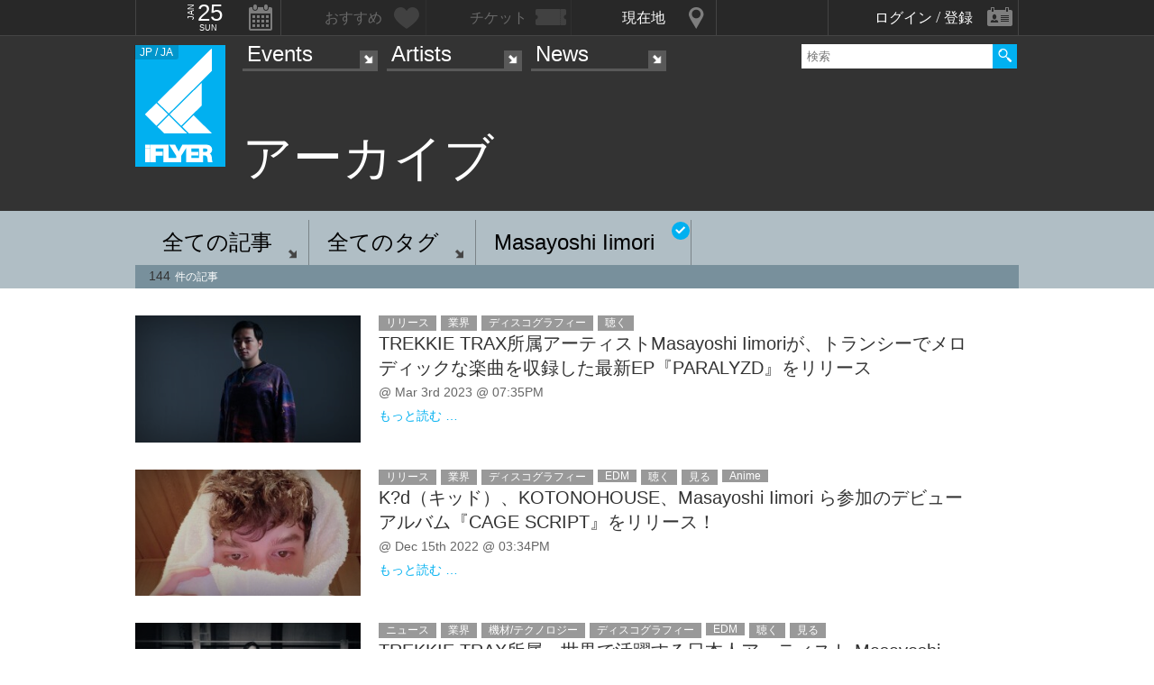

--- FILE ---
content_type: text/html; charset=UTF-8
request_url: https://iflyer.tv/news/archive/object_artist-47485
body_size: 18341
content:
<!DOCTYPE html>
<!--
========     ===========   ========  =========     =======    =====
o o     o     +              o
======        =============             =============  ============

██╗███████╗██╗  ██╗   ██╗███████╗██████╗     ██╗   ██╗███████╗
██║██╔════╝██║  ╚██╗ ██╔╝██╔════╝██╔══██╗    ██║   ██║╚════██║
██║█████╗  ██║   ╚████╔╝ █████╗  ██████╔╝    ██║   ██║    ██╔╝
██║██╔══╝  ██║    ╚██╔╝  ██╔══╝  ██╔══██╗    ╚██╗ ██╔╝   ██╔╝ 
██║██║     ███████╗██║   ███████╗██║  ██║     ╚████╔╝    ██║  
╚═╝╚═╝     ╚══════╝╚═╝   ╚══════╝╚═╝  ╚═╝      ╚═══╝     ╚═╝  .0
                                                                                                                                                                                                                          
=======   =====================   ===============  ==============
+   +     +             o     +       +
================     ==========================     =============

    ▀▄   ▄▀     All your base are belong to us
   ▄█▀███▀█▄    Careers https://admin.iflyer.tv/apex/support/?cid=16
  █▀███████▀█   iFLYER
  █ █▀▀▀▀▀█ █   Copyright 2006-2026, iFLYER.tv
     ▀▀ ▀▀      v7.3.5
        Contact us about our new API's if you want to do something amazing with our event data ;)
                 
-->
<html xmlns:og="http://ogp.me/ns#" lang="en,ja">
<head id="">
<script async src="https://www.googletagmanager.com/gtag/js?id=UA-4511865-9"></script>
<script>
  window.dataLayer = window.dataLayer || [];
  function gtag(){dataLayer.push(arguments);}
  gtag('js', new Date());

  gtag('config', 'UA-4511865-9');
</script>

<script>
var head= document.getElementsByTagName('head')[0];
var script= document.createElement('script');
script.type= 'text/javascript';
script.async = true;
script.src= 'https://admin.iflyer.tv/apex/plugins/srvrsts.php?'+Date.now()+'&path=%2Fnews%2Farchive%2Fobject_artist-47485'+'&ref='+encodeURIComponent(document.referrer)+'&rchk=1&check=1f82471521e899459e5885022e0c35b3.1769278790';
head.appendChild(script);
</script><title>iFLYER: News Archive / ARTIST-47485</title>
<meta charset="UTF-8"><meta http-equiv="content-language" content="en,ja" />
<meta name="Keywords" content="iFLYER, 音楽" />
<meta name="Author" content="iFLYER" /><meta property="og:site_name" content="iFLYER" />
<meta name="HandheldFriendly" content="True"><meta name="MobileOptimized" content="320">
<meta name="viewport" content="initial-scale=1.0,width=device-width,user-scalable=no,minimum-scale=1.0,maximum-scale=1.0">
<meta name="title" content="News Archive / ARTIST-47485"/>
<meta name="description" content="iFLYER (アイフライヤー)" lang="ja" xml:lang="ja"/>
<meta name="copyright" content="©2006-2026 アイフライヤー" lang="ja" xml:lang="ja"/>
<meta name="copyright" content="©2006-2026 iFLYER. All rights reserved." lang="en" xml:lang="en"/>
<meta name="robots" content="INDEX, FOLLOW"/>
<meta property="fb:app_id" content="575751302929337"/>
<meta property="fb:pages" content="266568835009" />
<meta property="og:title" content="News Archive / ARTIST-47485"/>
<meta name="theme-color" content="#01b0f0">
<meta property="og:image" content="https://d10s23uwhf0dgz.cloudfront.net/assets/v735/images/favicons_v6/favicon-300.png"/>
<meta property="og:description" content="iFLYER (アイフライヤー)"/>
<meta property="og:locale" content="ja_JP">
<meta property="og:locale:alternate" content="en_US">

<link rel="alternate" hreflang="en" href="/en/news/archive/object_artist-47485/"/>
<link href="/rss/news/" title="RSS 2.0" type="application/rss+xml" rel="alternate"/>
<meta name="twitter:card" content="summary">
<meta name="twitter:site" content="@iflyertv">
<meta name="twitter:title" content="News Archive / ARTIST-47485">
<meta name="twitter:description" content="iFLYER (アイフライヤー)">
<meta name="twitter:image" content="https://d10s23uwhf0dgz.cloudfront.net/assets/v735/images/favicons_v6/favicon-300.png">

<meta name="verify-v1" content="jpc+MWoOBj80yWL7fT/PPFnrRKllc+8Vqpou1LyGvkw="/>
<meta name="google-site-verification" content="N8NtTfPLP2egKM1tuaJtE12NdSdTZXLPVOD9dZTvWWs"/>
<link rel="apple-touch-icon-precomposed" href="/assets/v735/images/favicons_v6/favicon-152.png">
<meta name="msapplication-TileColor" content="#01b0f0">
<meta name="msapplication-TileImage" content="/assets/v735/images/favicons_v6/favicon-144.png">
<link rel="apple-touch-icon-precomposed" sizes="152x152" href="/assets/v735/images/favicons_v6/favicon-152.png">
<link rel="apple-touch-icon-precomposed" sizes="144x144" href="/assets/v735/images/favicons_v6/favicon-144.png">
<link rel="apple-touch-icon-precomposed" sizes="120x120" href="/assets/v735/images/favicons_v6/favicon-120.png">
<link rel="apple-touch-icon-precomposed" sizes="114x114" href="/assets/v735/images/favicons_v6/favicon-114.png">
<link rel="apple-touch-icon-precomposed" sizes="72x72" href="/assets/v735/images/favicons_v6/favicon-72.png">
<link rel="apple-touch-icon-precomposed" href="/assets/v735/images/favicons_v6/favicon-57.png">

<meta name="apple-itunes-app" content="app-id=687205010">

<link rel="icon" href="/favicons/iflyer.png" sizes="16x16 24x24 32x32 48x48 64x64" />
<link href='/assets/v735/lib/iflyer-icons/src-font/style.css' rel='stylesheet' type='text/css' />
<!--[if IE]><link rel="shortcut icon" href="/favicon_v6.ico"><![endif]-->
<link href="https://d10s23uwhf0dgz.cloudfront.net/skin/iflyer/v735/v6/xhtml/css/global.css.php?cb=7.3.5" rel="stylesheet"/>
<link href='https://fonts.googleapis.com/css?family=Open+Sans:700,300,600,400' rel='stylesheet' id='google_font_family-css' type='text/css' data-font-onload="opensans"  media="none" onload="if(media!='all')media='all'">
<!-- <link href='https://fonts.googleapis.com/earlyaccess/notosansjapanese.css' rel='stylesheet' data-font-onload="notosansjapanese" type='text/css'  media="none" onload="if(media!='all')media='all'"> -->

<script type="text/javascript">
    var _langs = new Object();
    var windowsliveid = '6B8DE2D55132EF81062592D067A1395B4623DA06';
        var devMode = false;
    var $iFLYERURL = "iflyer.tv";
    var $iFLYERNOCACHE = "//";
    var $iFLYERAPEX = "https://admin.iflyer.tv/apex/";
    var $iFLYERWIDGETS = "https://widgets.iflyer.tv";
    var $iFLYERADS = "https://counter.iflyer.tv/";
    var $iFLYERXAPI = "https://x-api.iflyer.tv/v1.0";
    var $iFLYEROBJECT = null;
    var $IFTVIKEY = null;
    var imgsrvUrl = "https://images.iflyer.tv";
    var pageLang = 'ja';
    var $browser_default_lang = 'ja';
    var $forceMyflyer = false;
    var iewarning = "このサイトを閲覧するにはインターネットエクスプローラーをアップデートして下さい。 ";
    var $cookieNames = new Object();
    $cookieNames['authentication'] = "ifadminuser";
    $cookieNames['myflyer'] = "myflyeruser";
    $cookieNames['lang'] = "iflyer_lang";
    var detectLanguage = window.navigator.userLanguage || window.navigator.language;
</script>
<script src="https://ajax.googleapis.com/ajax/libs/jquery/1.11.3/jquery.min.js"></script>
<script src="https://d10s23uwhf0dgz.cloudfront.net/skin/iflyer/v735/v6/xhtml/js/global.js.php?cb=7.3.5" type="text/javascript"></script>
<script type="text/javascript">
    var langCountryUrl = '/';
    var $iFLYERCookieDomain = "iflyer.tv";
    var cookielangCountryUrl = null;
    if ($.cookie('iflyer_langCountryUrl')) {
        cookielangCountryUrl = $.cookie('iflyer_langCountryUrl');
    }
    var $iFLYER_COUNTRY = 'jp';
    var country = null;   
</script>
<!-- Meta Pixel Code -->
<script>
!function(f,b,e,v,n,t,s)
{if(f.fbq)return;n=f.fbq=function(){n.callMethod?
n.callMethod.apply(n,arguments):n.queue.push(arguments)};
if(!f._fbq)f._fbq=n;n.push=n;n.loaded=!0;n.version='2.0';
n.queue=[];t=b.createElement(e);t.async=!0;
t.src=v;s=b.getElementsByTagName(e)[0];
s.parentNode.insertBefore(t,s)}(window,document,'script',
'https://connect.facebook.net/en_US/fbevents.js');
 fbq('init', '294734927665483'); 
fbq('track', 'PageView');
</script>
<noscript>
 <img height="1" width="1" src="https://www.facebook.com/tr?id=294734927665483&ev=PageView&noscript=1"/>
</noscript>
<!-- End Meta Pixel Code --></head>
<body id="body" iflyer-features-load="pushdown" class="std__tlp lang_ja  ptype_news_archive " >
<script>if($.cookie('hasopensans')){$('body').addClass('withOpenSans');}if($.cookie('hasnotosans')){$('body').addClass('withNotoSans');}</script>
<a name="top"></a>
<style>
</style>


<style>
@media only screen and (min-width: 980px){

}

@media only screen and (max-width: 1450px) { 

}

@media only screen and (max-width: 979px){ 

}

@media only screen and (max-width: 663px){

}

</style>

<header id="header" role="header" class="  nosubnav">
<nav id="myflyernav">
    <ul>
        <li id="calendar" is-opener also-open="hold_cal" data-ajax-append="hold_cal" data-ajax-src="/widgets_local/header_event_calendar/" data-LCU="1">
        <span class="hcalendar_paper">
            <span class="monthShort">Jan</span>
            <span class="day">25</span>
            <span class="weekday">Sun</span>
        </span>
        </li><li id="stard" is-opener also-open="hold_stard" data-iframe-target="hold_stard" data-iframe-distroy-mobile data-iframe-src="https://my.iflyer.tv/?view=mini" class="onlogin"><span>おすすめ</span></li><li id="tickets" is-opener also-open="hold_tickets" data-iframe-distroy-mobile data-iframe-target="hold_tickets" data-iframe-src="https://my.iflyer.tv/tickets.php?view=mini" class="onlogin"><span>チケット</span></li><li id="nearme" class="ongeo" is-opener also-open="hold_near" data-ajax-replace="hold_near_holder" data-ajax-src="/widgets_local/nearme/events/preview/" data-geolocation data-geolocation-add data-LCU="1"><span>現在地</span></li><li id="signin" is-opener also-open="hold_loginout">
        <span class="notloginin">ログイン / 登録</span>
        <span class="islogin"><img src="/assets/images/blank.gif" width="39" height="39" myflyer-data-item="user.avatarURL" /><span myflyer-data-item="user.name" class="username"></span></span>
        </li>
    </ul>
    <div id="hold_stard" class="myflyer_content"></div>
    <div id="hold_tickets" class="myflyer_content"></div>
    <div id="hold_cal" class="scroll_style"></div>
    <div id="hold_near" class="myflyer_content" newbox-sizing>
        <div id="hold_near_holder" class="loading">
        </div>
        <ul class="content_sub_nav">
            <li><a href="/local/#findme" class="findmeicon">イベント</a></li><!--
            --><li><a href="/local/bars/#findme" class="findmeicon">バー</a></li><!--
            --><li><a href="/local/reports/#findme" class="findmeicon">写真</a></li>
        </ul>
    </div>
    <div id="hold_loginout" stop-propagation>
        <div class="notloginin" id="iframelogin"></div>
        <dl class="islogin">
            <div id="yourprofiles"></div><dd id="myflyer_out"><a href="https://my.iflyer.tv/" target="_blank">myFLYER</a><a href="https://my.iflyer.tv/settings.php" class="edit_link">edit</a></dd><dd id="logout">SIGN OUT</dd>
        </dl>
        
    </div>
</nav>	
<div id="navContainer">
	<section id="main_nav">
	<div id="logo">
		<a href="/" class="icon" alt="iFLYER">
        <span class="icon icon-iflyer_wide"></span>
        <span class="icon icon-iflyer_shape"></span>
        <span class="icon icon-iflyer_text"></span>
        </a>
		<div class="locale-shortcode" data-hover-text="edition"><span contry-shortcode></span> / ja</div>
	</div>
	<nav id="locale" stop-propagation>
		<ul>
                        <li class="lang-select" data-lang="en"><a href="/en/news/archive/object_artist-47485/">iFLYER is also available in ENGLISH.</span></a>
            </li>
            	        <div class="closeme"></div>
		</ul>
	</nav>
	<nav>
	<div class="search-container" id="search" stop-propagation>
	    <input id="search-input" type="text" maxlength="60" placeholder="検索" name="query" autocomplete="off"><div id="search-button">Search All</div>
	    <ul id="super_search">
		</ul>
	</div>
	</nav>
	<nav id="nav" role="navigation" stop-propagation>
		<ul id="links" data-display="0">
			<li id="mEvents">
				<span><a href="/listing/events/" iflyer-append-location data-LCU="1">Events</a></span>
				<ul>
					<li id="mListings"><a href="/listing/events/" iflyer-append-location data-LCU="1">イベント</a></li>
					<li id="mStreaming"><a href="/listing/streaming/" data-LCU="1">ライブ配信</a></li>
					<li id="mTickets"><a href="/listing/tickets/" data-LCU="1">チケット</a></li>
					<li id="mPickups"><a href="/listing/pickups/" data-LCU="1">ピックアップ</a></li>
					<li id="mReports"><a href="/partyreports/" data-LCU="1">イベントレポート</a></li>
					<li id="mClubs"><a href="/venues/" data-LCU="1">会場・クラブ</a></li>
					<li id="mPlatforms"><a href="/venues/streaming" data-LCU="1">ライブ配信プラットフォーム</a></li>
					<li id="mLocal"><a href="/local/" data-LCU="1">現在地検索</a></li>
					<li id="mSubmitevent" class="apex_link"><a href="https://admin.iflyer.tv/apex/events/new_event.php" myflyer-required>イベント掲載</a></li>
				</ul>
			</li>
			<li id="mArtists" data-selected="1">
				<span><a href="/artists/search/" data-LCU="1">Artists</a></span>
				<ul>
					<li id="mSearch"><a href="/artists/search/" data-LCU="1">A-Z</a></li><li id="mRanking" data-selected="1"><a href="/artists/ranking/" data-LCU="1">トップ100</a></li><li id="mAdd" class="apex_link"><a href="https://admin.iflyer.tv/apex/profile/new_profile.php" myflyer-required>プロフィール掲載</a></li>
					
				</ul>
			</li>
			<li id="mNews">
				<span><a href="/news/archive/" data-LCU="1">News</a></span>
				<ul>
					<li id="mDjpages"><a href="/news/archive/" data-LCU="1">アーカイブ</a></li><li id="mPhotos"><a href="/partyreports/">レポート</a></li>
				</ul>
			</li>
		</ul>
	</nav>
	<div id="navi-links" rel="nav"></div>
	<div id="navi-search" rel="search"></div>
	</section>
	<div id="sectionHead">
			<h1 class="topheader"><span itemprop="name">アーカイブ</span></h1>
	</div>
</div>
<div id="header_style_holder"><div id="header_style" ></div><div id="header_style_filter"></div></div>
</header>
<main>
<ul class="content-list news-archive">
    <li class="filter-menu">
        <section class="content">
                <ul class="filter-list"><li>
                <span is-opener also-open="all-types-list" class="rippler rippler-bs-primary">
                全ての記事</span>            </li><!--
            --><li>
                <span is-opener also-open="all-subjects-list" class="rippler rippler-bs-primary">全てのタグ</span>            </li><li><span class="no-option">Masayoshi Iimori</span><a class="has_selected" href="/news/archive/"></a></li></ul>
        <div class="filter-options" stop-propagation>
       <ul id="all-types-list"><li class="important">
                <a href="/news/archive/object_artist-47485">
                全ての記事                </a>
            </li><!--
            --><li class="important  " >
                        <a href="/news/archive/type_news/object_artist-47485">ニュース</a>
                    </li><li class="important  " >
                        <a href="/news/archive/type_interview/object_artist-47485">インタビュー</a>
                    </li><li class="important  " >
                        <a href="/news/archive/type_release/object_artist-47485">リリース</a>
                    </li><li class="important  " >
                        <a href="/news/archive/type_feature/object_artist-47485">フィーチャー</a>
                    </li><li class="important  " >
                        <a href="/news/archive/type_podcast/object_artist-47485">ポッドキャスト</a>
                    </li><li class="important  " >
                        <a href="/news/archive/type_report/object_artist-47485">レポート</a>
                    </li></ul>
        <ul id="all-subjects-list">
            <li class="important">
                <a href="/news/archive/object_artist-47485">
                全てのタグ                </a>
            </li><!--
            --><li class="important ">
                        <a href="/news/archive/subject_industry/object_artist-47485">業界</a>
                    </li><li class="important ">
                        <a href="/news/archive/subject_foreign-bands/object_artist-47485">海外バンド</a>
                    </li><li class="important ">
                        <a href="/news/archive/subject_technology/object_artist-47485">機材/テクノロジー</a>
                    </li><li class="important ">
                        <a href="/news/archive/subject_events/object_artist-47485">イベント</a>
                    </li><li class="important ">
                        <a href="/news/archive/subject_music/object_artist-47485">ディスコグラフィー</a>
                    </li><li class="important ">
                        <a href="/news/archive/subject_festivals/object_artist-47485">フェスティバル</a>
                    </li><li class="important ">
                        <a href="/news/archive/subject_edm/object_artist-47485">EDM</a>
                    </li><li class="important ">
                        <a href="/news/archive/subject_listen/object_artist-47485">聴く</a>
                    </li><li class="important ">
                        <a href="/news/archive/subject_watch/object_artist-47485">見る</a>
                    </li><li class="important ">
                        <a href="/news/archive/subject_fashion/object_artist-47485">Fashion</a>
                    </li><li class="important ">
                        <a href="/news/archive/subject_overseas-news/object_artist-47485">Overseas News</a>
                    </li><li class="important ">
                        <a href="/news/archive/subject_video-games/object_artist-47485">Video Games</a>
                    </li><li class="important ">
                        <a href="/news/archive/subject_movies/object_artist-47485">Movies</a>
                    </li><li class="important ">
                        <a href="/news/archive/subject_going-out/object_artist-47485">Going Out</a>
                    </li><li class="important ">
                        <a href="/news/archive/subject_gadgets/object_artist-47485">Gadgets</a>
                    </li><li class="important ">
                        <a href="/news/archive/subject_trivia/object_artist-47485">Trivia</a>
                    </li><li class="important ">
                        <a href="/news/archive/subject_anime/object_artist-47485">Anime</a>
                    </li><li class="important ">
                        <a href="/news/archive/subject_culture/object_artist-47485">Culture</a>
                    </li><li class="important ">
                        <a href="/news/archive/subject_live-streaming/object_artist-47485">Live Streaming</a>
                    </li><li class="important ">
                        <a href="/news/archive/subject_art/object_artist-47485">Art</a>
                    </li>        </ul>
        </div>

<div class="filter_msg">
<span>144</span>件の記事</div>
        </section>
    </li>

<div id="news-archive-holder" class="content-holder">
<li><section class="content article-archive"><article class="group normal">
        <a href="/article/2023/03/04/masayoshi-iimori-paralyzd/" class="main-img image_holder">
        <span lazy-ratio="56.25" style="padding-bottom: 56.25%"><img class="lazy" data-original="https://images.iflyer.tv/bw_300/bh_169/pf_1/cc_557.143.3729.2103/1_42c5k3fqp3vs8506gac6v.jpg">
    </span>
    </a>
        <ul class="article-type"><li class="article-type-5">リリース</li><li class="article-subject-1">業界</li><li class="article-subject-6">ディスコグラフィー</li><li class="article-subject-10">聴く</li></ul>    <a href="/article/2023/03/04/masayoshi-iimori-paralyzd/"><h1>TREKKIE TRAX所属アーティストMasayoshi Iimoriが、トランシーでメロディックな楽曲を収録した最新EP『PARALYZD』をリリース</h1></a>
        <p class="byline">
        @ Mar 3rd 2023 @ 07:35PM    <a href="/article/2023/03/04/masayoshi-iimori-paralyzd/" class="view-count-common">5</a>
    </p>
    <p class="blurb">
                <a href="/article/2023/03/04/masayoshi-iimori-paralyzd/" class="inline-read-more">もっと読む …</a>
    </p>
    
<script type="application/ld+json">[{"@context":"http:\/\/schema.org","@type":"NewsArticle","headline":"TREKKIE TRAX\u6240\u5c5e\u30a2\u30fc\u30c6\u30a3\u30b9\u30c8Masayoshi Iimori\u304c\u3001\u30c8\u30e9\u30f3\u30b7\u30fc\u3067\u30e1\u30ed\u30c7\u30a3\u30c3\u30af\u306a\u697d\u66f2\u3092\u53ce\u9332\u3057\u305f\u6700\u65b0EP\u300ePARALYZD\u300f\u3092\u30ea\u30ea\u30fc\u30b9","url":"https:\/\/iflyer.tv\/article\/2023\/03\/04\/masayoshi-iimori-paralyzd\/","image":"https:\/\/images.iflyer.tv\/bw_300\/bh_169\/pf_1\/cc_557.143.3729.2103\/1_42c5k3fqp3vs8506gac6v.jpg","description":"","datePublished":"2023-03-04T12:00:00+09:00","publisher":{"@type":"Organization","name":"iFLYER","logo":{"@type":"ImageObject","url":"https:\/\/d10s23uwhf0dgz.cloudfront.net\/assets\/v735\/images\/logos\/iFLYER-linear-black-600.png","width":600,"height":60}}}]</script>


    </article><article class="group normal">
        <a href="/article/2022/12/16/kid/" class="main-img image_holder">
        <span lazy-ratio="56.25" style="padding-bottom: 56.25%"><img class="lazy" data-original="https://images.iflyer.tv/bw_300/bh_169/pf_1/cc_0.432.1440.810/1_41r5vc46k702pjsgu2n57.jpg">
    </span>
    </a>
        <ul class="article-type"><li class="article-type-5">リリース</li><li class="article-subject-1">業界</li><li class="article-subject-6">ディスコグラフィー</li><li class="article-subject-9">EDM</li><li class="article-subject-10">聴く</li><li class="article-subject-11">見る</li><li class="article-subject-64">Anime</li></ul>    <a href="/article/2022/12/16/kid/"><h1>K?d（キッド）、KOTONOHOUSE、Masayoshi Iimori ら参加のデビューアルバム『CAGE SCRIPT』をリリース！</h1></a>
        <p class="byline">
        @ Dec 15th 2022 @ 03:34PM    <a href="/article/2022/12/16/kid/" class="view-count-common">183</a>
    </p>
    <p class="blurb">
                <a href="/article/2022/12/16/kid/" class="inline-read-more">もっと読む …</a>
    </p>
    
<script type="application/ld+json">[{"@context":"http:\/\/schema.org","@type":"NewsArticle","headline":"K?d\uff08\u30ad\u30c3\u30c9\uff09\u3001KOTONOHOUSE\u3001Masayoshi Iimori \u3089\u53c2\u52a0\u306e\u30c7\u30d3\u30e5\u30fc\u30a2\u30eb\u30d0\u30e0\u300eCAGE SCRIPT\u300f\u3092\u30ea\u30ea\u30fc\u30b9\uff01","url":"https:\/\/iflyer.tv\/article\/2022\/12\/16\/kid\/","image":"https:\/\/images.iflyer.tv\/bw_300\/bh_169\/pf_1\/cc_0.432.1440.810\/1_41r5vc46k702pjsgu2n57.jpg","description":"","datePublished":"2022-12-16T15:00:00+09:00","publisher":{"@type":"Organization","name":"iFLYER","logo":{"@type":"ImageObject","url":"https:\/\/d10s23uwhf0dgz.cloudfront.net\/assets\/v735\/images\/logos\/iFLYER-linear-black-600.png","width":600,"height":60}}}]</script>


    </article><article class="group normal">
        <a href="/article/2021/09/28/masayoshi-iimori-and-kid/" class="main-img image_holder">
        <span lazy-ratio="56.25" style="padding-bottom: 56.25%"><img class="lazy" data-original="https://images.iflyer.tv/bw_300/bh_169/pf_1/cc_0.56.1080.609/1_3xiirjjmmqqk2vrjn69uw.jpg">
    </span>
    </a>
        <ul class="article-type"><li class="article-type-3">ニュース</li><li class="article-subject-1">業界</li><li class="article-subject-3">機材/テクノロジー</li><li class="article-subject-6">ディスコグラフィー</li><li class="article-subject-9">EDM</li><li class="article-subject-10">聴く</li><li class="article-subject-11">見る</li></ul>    <a href="/article/2021/09/28/masayoshi-iimori-and-kid/"><h1>TREKKIE TRAX所属、世界で活躍する日本人アーティスト Masayoshi Iimoriが日本でも大人気の若手DJ/プロデューサーのK?d（キッド）とのコラボ曲を制作中!?</h1></a>
        <p class="byline">
        @ Sep 28th 2021 @ 01:01PM    <a href="/article/2021/09/28/masayoshi-iimori-and-kid/" class="view-count-common">105</a>
    </p>
    <p class="blurb">
                <a href="/article/2021/09/28/masayoshi-iimori-and-kid/" class="inline-read-more">もっと読む …</a>
    </p>
    
<script type="application/ld+json">[{"@context":"http:\/\/schema.org","@type":"NewsArticle","headline":"TREKKIE TRAX\u6240\u5c5e\u3001\u4e16\u754c\u3067\u6d3b\u8e8d\u3059\u308b\u65e5\u672c\u4eba\u30a2\u30fc\u30c6\u30a3\u30b9\u30c8 Masayoshi Iimori\u304c\u65e5\u672c\u3067\u3082\u5927\u4eba\u6c17\u306e\u82e5\u624bDJ\/\u30d7\u30ed\u30c7\u30e5\u30fc\u30b5\u30fc\u306eK?d\uff08\u30ad\u30c3\u30c9\uff09\u3068\u306e\u30b3\u30e9\u30dc\u66f2\u3092\u5236\u4f5c\u4e2d!?","url":"https:\/\/iflyer.tv\/article\/2021\/09\/28\/masayoshi-iimori-and-kid\/","image":"https:\/\/images.iflyer.tv\/bw_300\/bh_169\/pf_1\/cc_0.56.1080.609\/1_3xiirjjmmqqk2vrjn69uw.jpg","description":"","datePublished":"2021-09-28T15:00:00+09:00","publisher":{"@type":"Organization","name":"iFLYER","logo":{"@type":"ImageObject","url":"https:\/\/d10s23uwhf0dgz.cloudfront.net\/assets\/v735\/images\/logos\/iFLYER-linear-black-600.png","width":600,"height":60}}}]</script>


    </article><article class="group normal">
        <a href="/article/2021/03/15/masayoshi-iimori-in-my-soul/" class="main-img image_holder">
        <span lazy-ratio="56.25" style="padding-bottom: 56.25%"><img class="lazy" data-original="https://images.iflyer.tv/bw_300/bh_169/pf_1/cc_0.56.1080.609/1_3w2eh1p59nkggtsqy59hl.jpg">
    </span>
    </a>
        <ul class="article-type"><li class="article-type-5">リリース</li><li class="article-subject-1">業界</li><li class="article-subject-6">ディスコグラフィー</li><li class="article-subject-9">EDM</li><li class="article-subject-10">聴く</li></ul>    <a href="/article/2021/03/15/masayoshi-iimori-in-my-soul/"><h1>TREKKIE TRAX所属、世界で活躍するアーティストのMasayoshi Iimoriが大人気レーベルMonstercatから「In My Soul」を日本人初リリース！</h1></a>
        <p class="byline">
        @ Mar 12th 2021 @ 06:21PM    <a href="/article/2021/03/15/masayoshi-iimori-in-my-soul/" class="view-count-common">301</a>
    </p>
    <p class="blurb">
                <a href="/article/2021/03/15/masayoshi-iimori-in-my-soul/" class="inline-read-more">もっと読む …</a>
    </p>
    
<script type="application/ld+json">[{"@context":"http:\/\/schema.org","@type":"NewsArticle","headline":"TREKKIE TRAX\u6240\u5c5e\u3001\u4e16\u754c\u3067\u6d3b\u8e8d\u3059\u308b\u30a2\u30fc\u30c6\u30a3\u30b9\u30c8\u306eMasayoshi Iimori\u304c\u5927\u4eba\u6c17\u30ec\u30fc\u30d9\u30ebMonstercat\u304b\u3089\u300cIn My Soul\u300d\u3092\u65e5\u672c\u4eba\u521d\u30ea\u30ea\u30fc\u30b9\uff01","url":"https:\/\/iflyer.tv\/article\/2021\/03\/15\/masayoshi-iimori-in-my-soul\/","image":"https:\/\/images.iflyer.tv\/bw_300\/bh_169\/pf_1\/cc_0.56.1080.609\/1_3w2eh1p59nkggtsqy59hl.jpg","description":"","datePublished":"2021-03-15T12:00:00+09:00","publisher":{"@type":"Organization","name":"iFLYER","logo":{"@type":"ImageObject","url":"https:\/\/d10s23uwhf0dgz.cloudfront.net\/assets\/v735\/images\/logos\/iFLYER-linear-black-600.png","width":600,"height":60}}}]</script>


    </article><article class="group normal">
        <a href="/article/2020/11/14/iscream-masayoshiiimori-soso/" class="main-img image_holder">
        <span lazy-ratio="56.25" style="padding-bottom: 56.25%"><img class="lazy" data-original="https://images.iflyer.tv/bw_300/bh_169/pf_1/cc_0.139.1280.720/1_3v6lghtkj5m2o7p5j3ius.jpg">
    </span>
    </a>
        <ul class="article-type"><li class="article-type-3">ニュース</li><li class="article-subject-6">ディスコグラフィー</li><li class="article-subject-9">EDM</li><li class="article-subject-10">聴く</li><li class="article-subject-11">見る</li></ul>    <a href="/article/2020/11/14/iscream-masayoshiiimori-soso/"><h1>Masayoshi Iimori、変化球インダストリアル・ベース・トラックをリリース！シンセほぼ不使用、世界大会4位入賞ヒューマンビートボクサー・SO-SOの口で作り出された音を使用したコラボシングル</h1></a>
        <p class="byline">
        @ Nov 13th 2020 @ 11:52AM    <a href="/article/2020/11/14/iscream-masayoshiiimori-soso/" class="view-count-common">2127</a>
    </p>
    <p class="blurb">
        同楽曲を SO-SO が全てヒューマンビートボックスで再現した「I Scream（SO-SO Beatbox Version）」も収録        <a href="/article/2020/11/14/iscream-masayoshiiimori-soso/" class="inline-read-more">もっと読む …</a>
    </p>
    
<script type="application/ld+json">[{"@context":"http:\/\/schema.org","@type":"NewsArticle","headline":"Masayoshi Iimori\u3001\u5909\u5316\u7403\u30a4\u30f3\u30c0\u30b9\u30c8\u30ea\u30a2\u30eb\u30fb\u30d9\u30fc\u30b9\u30fb\u30c8\u30e9\u30c3\u30af\u3092\u30ea\u30ea\u30fc\u30b9\uff01\u30b7\u30f3\u30bb\u307b\u307c\u4e0d\u4f7f\u7528\u3001\u4e16\u754c\u5927\u4f1a4\u4f4d\u5165\u8cde\u30d2\u30e5\u30fc\u30de\u30f3\u30d3\u30fc\u30c8\u30dc\u30af\u30b5\u30fc\u30fbSO-SO\u306e\u53e3\u3067\u4f5c\u308a\u51fa\u3055\u308c\u305f\u97f3\u3092\u4f7f\u7528\u3057\u305f\u30b3\u30e9\u30dc\u30b7\u30f3\u30b0\u30eb","url":"https:\/\/iflyer.tv\/article\/2020\/11\/14\/iscream-masayoshiiimori-soso\/","image":"https:\/\/images.iflyer.tv\/bw_300\/bh_169\/pf_1\/cc_0.139.1280.720\/1_3v6lghtkj5m2o7p5j3ius.jpg","description":"\u540c\u697d\u66f2\u3092 SO-SO \u304c\u5168\u3066\u30d2\u30e5\u30fc\u30de\u30f3\u30d3\u30fc\u30c8\u30dc\u30c3\u30af\u30b9\u3067\u518d\u73fe\u3057\u305f\u300cI Scream\uff08SO-SO Beatbox Version\uff09\u300d\u3082\u53ce\u9332","datePublished":"2020-11-14T12:00:00+09:00","publisher":{"@type":"Organization","name":"iFLYER","logo":{"@type":"ImageObject","url":"https:\/\/d10s23uwhf0dgz.cloudfront.net\/assets\/v735\/images\/logos\/iFLYER-linear-black-600.png","width":600,"height":60}}}]</script>


    </article><article class="group normal">
        <a href="/article/2020/09/08/unicorn-house-fes/" class="main-img image_holder">
        <span lazy-ratio="56.25" style="padding-bottom: 56.25%"><img class="lazy" data-original="https://images.iflyer.tv/bw_300/bh_169/pf_1/cc_0.0.960.540/1_3uowh0u62kbg9ammk2cea.jpg">
    </span>
    </a>
        <ul class="article-type"><li class="article-type-6">フィーチャー</li><li class="article-subject-1">業界</li><li class="article-subject-4">イベント</li><li class="article-subject-6">ディスコグラフィー</li><li class="article-subject-8">フェスティバル</li><li class="article-subject-9">EDM</li><li class="article-subject-10">聴く</li><li class="article-subject-11">見る</li></ul>    <a href="/article/2020/09/08/unicorn-house-fes/"><h1>【DJ MAG Japan プロデューサー部門1位】DJ Natsumi が自身主催のオンラインフェス「Unicorn House Festival」を9月13日（日）に開催！</h1></a>
        <p class="byline">
        @ Sep 8th 2020 @ 04:46PM    <a href="/article/2020/09/08/unicorn-house-fes/" class="view-count-common">450</a>
    </p>
    <p class="blurb">
                <a href="/article/2020/09/08/unicorn-house-fes/" class="inline-read-more">もっと読む …</a>
    </p>
    
<script type="application/ld+json">[{"@context":"http:\/\/schema.org","@type":"NewsArticle","headline":"\u3010DJ MAG Japan \u30d7\u30ed\u30c7\u30e5\u30fc\u30b5\u30fc\u90e8\u95801\u4f4d\u3011DJ Natsumi \u304c\u81ea\u8eab\u4e3b\u50ac\u306e\u30aa\u30f3\u30e9\u30a4\u30f3\u30d5\u30a7\u30b9\u300cUnicorn House Festival\u300d\u30929\u670813\u65e5\uff08\u65e5\uff09\u306b\u958b\u50ac\uff01","url":"https:\/\/iflyer.tv\/article\/2020\/09\/08\/unicorn-house-fes\/","image":"https:\/\/images.iflyer.tv\/bw_300\/bh_169\/pf_1\/cc_0.0.960.540\/1_3uowh0u62kbg9ammk2cea.jpg","description":"","datePublished":"2020-09-08T15:00:00+09:00","publisher":{"@type":"Organization","name":"iFLYER","logo":{"@type":"ImageObject","url":"https:\/\/d10s23uwhf0dgz.cloudfront.net\/assets\/v735\/images\/logos\/iFLYER-linear-black-600.png","width":600,"height":60}}}]</script>


    </article><article class="group normal">
        <a href="/article/2020/08/16/sable-valley-summer-1/" class="main-img image_holder">
        <span lazy-ratio="56.25" style="padding-bottom: 56.25%"><img class="lazy" data-original="https://images.iflyer.tv/bw_300/bh_169/pf_1/cc_55.0.1810.1024/1_3uii6easvqpeyo792yegr.jpg">
    </span>
    </a>
        <ul class="article-type"><li class="article-type-5">リリース</li><li class="article-subject-1">業界</li><li class="article-subject-4">イベント</li><li class="article-subject-6">ディスコグラフィー</li><li class="article-subject-9">EDM</li><li class="article-subject-10">聴く</li></ul>    <a href="/article/2020/08/16/sable-valley-summer-1/"><h1>TREKKIE TRAXでお馴染みのMasayoshi Iimori ＆ CARPAINTER、Whethanらと並んでRL Grimeのレーベルのコンピアルバムにトラックが収録</h1></a>
        <p class="byline">
        @ Aug 14th 2020 @ 01:54PM    <a href="/article/2020/08/16/sable-valley-summer-1/" class="view-count-common">97</a>
    </p>
    <p class="blurb">
                <a href="/article/2020/08/16/sable-valley-summer-1/" class="inline-read-more">もっと読む …</a>
    </p>
    
<script type="application/ld+json">[{"@context":"http:\/\/schema.org","@type":"NewsArticle","headline":"TREKKIE TRAX\u3067\u304a\u99b4\u67d3\u307f\u306eMasayoshi Iimori \uff06 CARPAINTER\u3001Whethan\u3089\u3068\u4e26\u3093\u3067RL Grime\u306e\u30ec\u30fc\u30d9\u30eb\u306e\u30b3\u30f3\u30d4\u30a2\u30eb\u30d0\u30e0\u306b\u30c8\u30e9\u30c3\u30af\u304c\u53ce\u9332","url":"https:\/\/iflyer.tv\/article\/2020\/08\/16\/sable-valley-summer-1\/","image":"https:\/\/images.iflyer.tv\/bw_300\/bh_169\/pf_1\/cc_55.0.1810.1024\/1_3uii6easvqpeyo792yegr.jpg","description":"","datePublished":"2020-08-16T12:00:00+09:00","publisher":{"@type":"Organization","name":"iFLYER","logo":{"@type":"ImageObject","url":"https:\/\/d10s23uwhf0dgz.cloudfront.net\/assets\/v735\/images\/logos\/iFLYER-linear-black-600.png","width":600,"height":60}}}]</script>


    </article><article class="group normal">
        <a href="/article/2020/07/15/golddigger-trekkietrax-compilation/" class="main-img image_holder">
        <span lazy-ratio="56.25" style="padding-bottom: 56.25%"><img class="lazy" data-original="https://images.iflyer.tv/bw_300/bh_169/pf_1/cc_214.83.1503.848/1_3uamjh9c1058i5gecex9h.jpg">
    </span>
    </a>
        <ul class="article-type"><li class="article-type-3">ニュース</li><li class="article-subject-9">EDM</li><li class="article-subject-10">聴く</li></ul>    <a href="/article/2020/07/15/golddigger-trekkietrax-compilation/"><h1>ベースハウスの雄・Tchami（チャミ）が手厚くサポートするフランスのハウス・レーベルGold DiggerとTREKKIE TRAXがハウス・コンピレーションアルバムを共同リリース！</h1></a>
        <p class="byline">
        @ Jul 15th 2020 @ 03:27PM    <a href="/article/2020/07/15/golddigger-trekkietrax-compilation/" class="view-count-common">170</a>
    </p>
    <p class="blurb">
        世界に向けてアジアのアーティストを中心にしたハウス・コンピレーションアルバムを共同リリース！        <a href="/article/2020/07/15/golddigger-trekkietrax-compilation/" class="inline-read-more">もっと読む …</a>
    </p>
    
<script type="application/ld+json">[{"@context":"http:\/\/schema.org","@type":"NewsArticle","headline":"\u30d9\u30fc\u30b9\u30cf\u30a6\u30b9\u306e\u96c4\u30fbTchami\uff08\u30c1\u30e3\u30df\uff09\u304c\u624b\u539a\u304f\u30b5\u30dd\u30fc\u30c8\u3059\u308b\u30d5\u30e9\u30f3\u30b9\u306e\u30cf\u30a6\u30b9\u30fb\u30ec\u30fc\u30d9\u30ebGold Digger\u3068TREKKIE TRAX\u304c\u30cf\u30a6\u30b9\u30fb\u30b3\u30f3\u30d4\u30ec\u30fc\u30b7\u30e7\u30f3\u30a2\u30eb\u30d0\u30e0\u3092\u5171\u540c\u30ea\u30ea\u30fc\u30b9\uff01","url":"https:\/\/iflyer.tv\/article\/2020\/07\/15\/golddigger-trekkietrax-compilation\/","image":"https:\/\/images.iflyer.tv\/bw_300\/bh_169\/pf_1\/cc_214.83.1503.848\/1_3uamjh9c1058i5gecex9h.jpg","description":"\u4e16\u754c\u306b\u5411\u3051\u3066\u30a2\u30b8\u30a2\u306e\u30a2\u30fc\u30c6\u30a3\u30b9\u30c8\u3092\u4e2d\u5fc3\u306b\u3057\u305f\u30cf\u30a6\u30b9\u30fb\u30b3\u30f3\u30d4\u30ec\u30fc\u30b7\u30e7\u30f3\u30a2\u30eb\u30d0\u30e0\u3092\u5171\u540c\u30ea\u30ea\u30fc\u30b9\uff01","datePublished":"2020-07-15T15:00:00+09:00","publisher":{"@type":"Organization","name":"iFLYER","logo":{"@type":"ImageObject","url":"https:\/\/d10s23uwhf0dgz.cloudfront.net\/assets\/v735\/images\/logos\/iFLYER-linear-black-600.png","width":600,"height":60}}}]</script>


    </article><article class="group normal">
        <a href="/article/2020/04/06/masayoshi-iimori-live-streaming/" class="main-img image_holder">
        <span lazy-ratio="56.25" style="padding-bottom: 56.25%"><img class="lazy" data-original="https://images.iflyer.tv/bw_300/bh_169/pf_1/cc_216.0.636.360/1_3tk7u7r7w8olwh3xm06y8.jpg">
    </span>
    </a>
        <ul class="article-type"><li class="article-type-6">フィーチャー</li><li class="article-subject-6">ディスコグラフィー</li><li class="article-subject-9">EDM</li><li class="article-subject-10">聴く</li><li class="article-subject-11">見る</li></ul>    <a href="/article/2020/04/06/masayoshi-iimori-live-streaming/"><h1>トラックメイカー必見！世界で活躍するアーティスト Masayoshi IimoriがTwitchにて音楽制作を配信！</h1></a>
        <p class="byline">
        @ Apr 6th 2020 @ 06:17PM    <a href="/article/2020/04/06/masayoshi-iimori-live-streaming/" class="view-count-common">425</a>
    </p>
    <p class="blurb">
                <a href="/article/2020/04/06/masayoshi-iimori-live-streaming/" class="inline-read-more">もっと読む …</a>
    </p>
    
<script type="application/ld+json">[{"@context":"http:\/\/schema.org","@type":"NewsArticle","headline":"\u30c8\u30e9\u30c3\u30af\u30e1\u30a4\u30ab\u30fc\u5fc5\u898b\uff01\u4e16\u754c\u3067\u6d3b\u8e8d\u3059\u308b\u30a2\u30fc\u30c6\u30a3\u30b9\u30c8 Masayoshi Iimori\u304cTwitch\u306b\u3066\u97f3\u697d\u5236\u4f5c\u3092\u914d\u4fe1\uff01","url":"https:\/\/iflyer.tv\/article\/2020\/04\/06\/masayoshi-iimori-live-streaming\/","image":"https:\/\/images.iflyer.tv\/bw_300\/bh_169\/pf_1\/cc_216.0.636.360\/1_3tk7u7r7w8olwh3xm06y8.jpg","description":"","datePublished":"2020-04-06T18:00:00+09:00","publisher":{"@type":"Organization","name":"iFLYER","logo":{"@type":"ImageObject","url":"https:\/\/d10s23uwhf0dgz.cloudfront.net\/assets\/v735\/images\/logos\/iFLYER-linear-black-600.png","width":600,"height":60}}}]</script>


    </article><article class="group normal">
        <a href="/article/2020/03/21/masayoshi-iimori-1st-album/" class="main-img image_holder">
        <span lazy-ratio="56.25" style="padding-bottom: 56.25%"><img class="lazy" data-original="https://images.iflyer.tv/bw_300/bh_169/pf_1/cc_0.71.1919.1082/1_3tfj9npy7gvvoj5i29va0.jpg">
    </span>
    </a>
        <ul class="article-type"><li class="article-type-5">リリース</li><li class="article-subject-6">ディスコグラフィー</li><li class="article-subject-9">EDM</li><li class="article-subject-10">聴く</li></ul>    <a href="/article/2020/03/21/masayoshi-iimori-1st-album/"><h1>世界の著名レーベルからリリースを重ねるMasayoshi Iimori、キャリア10周年にあたる本年4月22日に1stアルバムをリリース！</h1></a>
        <p class="byline">
        @ Mar 20th 2020 @ 12:33PM    <a href="/article/2020/03/21/masayoshi-iimori-1st-album/" class="view-count-common">279</a>
    </p>
    <p class="blurb">
                <a href="/article/2020/03/21/masayoshi-iimori-1st-album/" class="inline-read-more">もっと読む …</a>
    </p>
    
<script type="application/ld+json">[{"@context":"http:\/\/schema.org","@type":"NewsArticle","headline":"\u4e16\u754c\u306e\u8457\u540d\u30ec\u30fc\u30d9\u30eb\u304b\u3089\u30ea\u30ea\u30fc\u30b9\u3092\u91cd\u306d\u308bMasayoshi Iimori\u3001\u30ad\u30e3\u30ea\u30a210\u5468\u5e74\u306b\u3042\u305f\u308b\u672c\u5e744\u670822\u65e5\u306b1st\u30a2\u30eb\u30d0\u30e0\u3092\u30ea\u30ea\u30fc\u30b9\uff01","url":"https:\/\/iflyer.tv\/article\/2020\/03\/21\/masayoshi-iimori-1st-album\/","image":"https:\/\/images.iflyer.tv\/bw_300\/bh_169\/pf_1\/cc_0.71.1919.1082\/1_3tfj9npy7gvvoj5i29va0.jpg","description":"","datePublished":"2020-03-21T12:00:00+09:00","publisher":{"@type":"Organization","name":"iFLYER","logo":{"@type":"ImageObject","url":"https:\/\/d10s23uwhf0dgz.cloudfront.net\/assets\/v735\/images\/logos\/iFLYER-linear-black-600.png","width":600,"height":60}}}]</script>


    </article></section></li><li class="notmobile"><section class="content highlight-content donthide article-archive">
<h4 class="highlight-heading"><span>関連の</span>フィーチャー</h4>
<div class="content-start highlight-holder highlight-releases scroller_holder"><ul class="highlight-item scroll_style side_scroller" data-scroll-nav id="scroll-list-a7dcc5baf1f0e9a9d0612dfb4b27fbca" data-scrollspeed="100">
<li class="fademe"><a href="/article/2019/05/31/june-japantour/"><div lazy-ratio style="padding-bottom: 56.25%;"> 
<div class="tint"><img class="lazy m-img" data-original="https://images.iflyer.tv/bh_300/bw_533/pf_1/1_3ra5b37ptpth52qu1ky8n.jpg"></div>
<h2>ILLENIUM、MESTO、BASEMENT JAXX、ICEAGE など2019年6月来日予定の海外アーティスト情報</h2>
<span class="view-count">1036</span>
</div>
</a>
</li><li class="fademe"><a href="/article/2019/05/26/illenium-bunny002/"><div lazy-ratio style="padding-bottom: 56.25%;"> 
<div class="tint"><img class="lazy m-img" data-original="https://images.iflyer.tv/bh_300/bw_533/pf_1/1_3r47ab3qjdwo7l9svrg8y.jpg"></div>
<h2>BUNNYのパーティー豆知識！【6/28WORLD CLASS】ゲストアクトのILLENIUMってどんなアーティスト？</h2>
<span class="paid_article">PR</span><span class="view-count">690</span>
</div>
</a>
</li><li class="fademe"><a href="/article/2019/05/20/illenium-bunny-001/"><div lazy-ratio style="padding-bottom: 56.25%;"> 
<div class="tint"><img class="lazy m-img" data-original="https://images.iflyer.tv/bh_300/bw_533/pf_1/cc_4.0.1273.720/1_3r3xlo93n9thjv8kqlaus.jpg"></div>
<h2>【ILLENIUM出演、6/28WORLD CLASS】BUNNYのパーティー豆知識！ILLENIUMのジャンルについて</h2>
<span class="view-count">893</span>
</div>
</a>
</li><li class="fademe"><a href="/article/2019/05/09/edcjapan2019-contents/"><div lazy-ratio style="padding-bottom: 56.25%;"> 
<div class="tint"><img class="lazy m-img" data-original="https://images.iflyer.tv/bh_300/bw_533/pf_1/cc_0.22.1280.721/1_3r49u69f70ou08uq5b3xu.jpg"></div>
<h2>【EDC JAPAN 2019】アーティストのステージ以外にもコンテンツが盛りだくさん！</h2>
<span class="view-count">4496</span>
</div>
</a>
</li><li class="fademe"><a href="/article/2019/05/07/may-japantour/"><div lazy-ratio style="padding-bottom: 56.25%;"> 
<div class="tint"><img class="lazy m-img" data-original="https://images.iflyer.tv/bh_300/bw_533/pf_1/1_3r48yer0a1peqsr7mx0oq.jpg"></div>
<h2>EDC JAPAN、ノエル・ギャラガー、ベン・クロック など2019年5月来日予定の海外アーティスト情報</h2>
<span class="view-count">941</span>
</div>
</a>
</li><li class="fademe"><a href="/article/2019/05/07/edcjapan2019-timetable/"><div lazy-ratio style="padding-bottom: 56.25%;"> 
<div class="tint"><img class="lazy m-img" data-original="https://images.iflyer.tv/bh_300/bw_533/pf_1/cc_0.61.1024.576/1_3r49mnyqd4mlxk1imp96c.jpg"></div>
<h2>いよいよ今週末！【EDC JAPAN 2019】タイムテーブル発表!!</h2>
<span class="view-count">4974</span>
</div>
</a>
</li><li class="fademe"><a href="/article/2019/04/09/worldclass-illenium001/"><div lazy-ratio style="padding-bottom: 56.25%;"> 
<div class="tint"><img class="lazy m-img" data-original="https://images.iflyer.tv/bh_300/bw_533/pf_1/cc_14.0.1655.938/1_3quavagflr0rtga55u140.jpg"></div>
<h2>ageHa 開催のBass／Trapパーティー【WORLD CLASS】メロディックダブステップのILLENIUMが出演</h2>
<span class="paid_article">PR</span><span class="view-count">1152</span>
</div>
</a>
</li><li class="fademe"><a href="/article/2019/03/26/edc2019-003/"><div lazy-ratio style="padding-bottom: 56.25%;"> 
<div class="tint"><img class="lazy m-img" data-original="https://images.iflyer.tv/bh_300/bw_533/pf_1/1_3qsfe7h0ykv6a2w1u4xq7.jpg"></div>
<h2>【EDC JAPAN 2019】第2弾ラインナップ＆日程別アーティスト発表!!</h2>
<span class="view-count">4581</span>
</div>
</a>
</li><li class="fademe"><a href="/article/2019/03/05/edc2019-002/"><div lazy-ratio style="padding-bottom: 56.25%;"> 
<div class="tint"><img class="lazy m-img" data-original="https://images.iflyer.tv/bh_300/bw_533/pf_1/cc_5.0.1909.1080/1_3qn201yimemgahwp8pt1e.jpg"></div>
<h2>【EDC JAPAN 2019】遂に第一弾ラインナップ発表!!</h2>
<span class="view-count">5851</span>
</div>
</a>
</li><li class="fademe"><a href="/article/2019/03/01/march-japantour/"><div lazy-ratio style="padding-bottom: 56.25%;"> 
<div class="tint"><img class="lazy m-img" data-original="https://images.iflyer.tv/bh_300/bw_533/pf_1/cc_0.99.1920.1081/1_3qljax90300ph6ji8rl3q.jpg"></div>
<h2>リル・ヨッティー、Years &amp; Years、ジョナス・ブルー など 2019年3月来日予定の海外アーティスト情報</h2>
<span class="view-count">1177</span>
</div>
</a>
</li></ul>
</div>
</section></li><li><section class="content article-archive"><article class="group normal">
        <a href="/article/2019/11/18/cy8erfes-lineup/" class="main-img image_holder">
        <span lazy-ratio="56.25" style="padding-bottom: 56.25%"><img class="lazy" data-original="https://images.iflyer.tv/bw_300/bh_169/pf_1/cc_0.58.1200.676/1_3sj973o6rrf994bcyiqu3.jpg">
    </span>
    </a>
        <ul class="article-type"><li class="article-type-3">ニュース</li><li class="article-subject-4">イベント</li><li class="article-subject-8">フェスティバル</li><li class="article-subject-11">見る</li></ul>    <a href="/article/2019/11/18/cy8erfes-lineup/"><h1>世界を騒がすガチマヂアイドル CY8ER 初の自主企画オールナイトフェス 「CY8ER FES」の全出演者、タイムテーブルが遂に発表！</h1></a>
        <p class="byline">
        @ Nov 18th 2019 @ 04:43PM    <a href="/article/2019/11/18/cy8erfes-lineup/" class="view-count-common">1454</a>
    </p>
    <p class="blurb">
                <a href="/article/2019/11/18/cy8erfes-lineup/" class="inline-read-more">もっと読む …</a>
    </p>
    
<script type="application/ld+json">[{"@context":"http:\/\/schema.org","@type":"NewsArticle","headline":"\u4e16\u754c\u3092\u9a12\u304c\u3059\u30ac\u30c1\u30de\u30c2\u30a2\u30a4\u30c9\u30eb CY8ER \u521d\u306e\u81ea\u4e3b\u4f01\u753b\u30aa\u30fc\u30eb\u30ca\u30a4\u30c8\u30d5\u30a7\u30b9 \u300cCY8ER FES\u300d\u306e\u5168\u51fa\u6f14\u8005\u3001\u30bf\u30a4\u30e0\u30c6\u30fc\u30d6\u30eb\u304c\u9042\u306b\u767a\u8868\uff01","url":"https:\/\/iflyer.tv\/article\/2019\/11\/18\/cy8erfes-lineup\/","image":"https:\/\/images.iflyer.tv\/bw_300\/bh_169\/pf_1\/cc_0.58.1200.676\/1_3sj973o6rrf994bcyiqu3.jpg","description":"","datePublished":"2019-11-18T21:00:00+09:00","publisher":{"@type":"Organization","name":"iFLYER","logo":{"@type":"ImageObject","url":"https:\/\/d10s23uwhf0dgz.cloudfront.net\/assets\/v735\/images\/logos\/iFLYER-linear-black-600.png","width":600,"height":60}}}]</script>


    </article><article class="group normal">
        <a href="/article/2019/06/12/illenium-ascend/" class="main-img image_holder">
        <span lazy-ratio="56.25" style="padding-bottom: 56.25%"><img class="lazy" data-original="https://images.iflyer.tv/bw_300/bh_169/pf_1/cc_0.198.1920.1081/1_3rdfmbo5q8mux4kn9bjq9.jpg">
    </span>
    </a>
        <ul class="article-type"><li class="article-type-5">リリース</li><li class="article-subject-4">イベント</li><li class="article-subject-6">ディスコグラフィー</li><li class="article-subject-9">EDM</li><li class="article-subject-10">聴く</li><li class="article-subject-11">見る</li></ul>    <a href="/article/2019/06/12/illenium-ascend/"><h1>【6月28日来日公演】ILLENIUM（イレニアム）がニューアルバム『ASCEND』のリリースを発表！</h1></a>
        <p class="byline">
        @ Jun 12th 2019 @ 04:08PM    <a href="/article/2019/06/12/illenium-ascend/" class="view-count-common">1184</a>
    </p>
    <p class="blurb">
        【6月28日来日公演】 ILLENIUM（イレニアム）がニューアルバム『ASCEND』のリリースを発表！        <a href="/article/2019/06/12/illenium-ascend/" class="inline-read-more">もっと読む …</a>
    </p>
    
<script type="application/ld+json">[{"@context":"http:\/\/schema.org","@type":"NewsArticle","headline":"\u30106\u670828\u65e5\u6765\u65e5\u516c\u6f14\u3011ILLENIUM\uff08\u30a4\u30ec\u30cb\u30a2\u30e0\uff09\u304c\u30cb\u30e5\u30fc\u30a2\u30eb\u30d0\u30e0\u300eASCEND\u300f\u306e\u30ea\u30ea\u30fc\u30b9\u3092\u767a\u8868\uff01","url":"https:\/\/iflyer.tv\/article\/2019\/06\/12\/illenium-ascend\/","image":"https:\/\/images.iflyer.tv\/bw_300\/bh_169\/pf_1\/cc_0.198.1920.1081\/1_3rdfmbo5q8mux4kn9bjq9.jpg","description":"\u30106\u670828\u65e5\u6765\u65e5\u516c\u6f14\u3011 ILLENIUM\uff08\u30a4\u30ec\u30cb\u30a2\u30e0\uff09\u304c\u30cb\u30e5\u30fc\u30a2\u30eb\u30d0\u30e0\u300eASCEND\u300f\u306e\u30ea\u30ea\u30fc\u30b9\u3092\u767a\u8868\uff01","datePublished":"2019-06-12T18:00:00+09:00","publisher":{"@type":"Organization","name":"iFLYER","logo":{"@type":"ImageObject","url":"https:\/\/d10s23uwhf0dgz.cloudfront.net\/assets\/v735\/images\/logos\/iFLYER-linear-black-600.png","width":600,"height":60}}}]</script>


    </article><article class="group big">
        <a href="/article/2019/05/31/june-japantour/" class="main-img image_holder">
        <span lazy-ratio="56.25" style="padding-bottom: 56.25%"><img class="lazy" data-original="https://images.iflyer.tv/bw_300/bh_169/pf_1/1_3ra5b37ptpth52qu1ky8n.jpg">
    </span>
    </a>
        <ul class="article-type"><li class="article-type-6">フィーチャー</li><li class="article-subject-4">イベント</li><li class="article-subject-8">フェスティバル</li><li class="article-subject-9">EDM</li><li class="article-subject-11">見る</li></ul>    <a href="/article/2019/05/31/june-japantour/"><h1>ILLENIUM、MESTO、BASEMENT JAXX、ICEAGE など2019年6月来日予定の海外アーティスト情報</h1></a>
        <p class="byline">
        @ May 31st 2019 @ 04:34PM    <a href="/article/2019/05/31/june-japantour/" class="view-count-common">1036</a>
    </p>
    <p class="blurb">
        ILLENIUM、MESTO、BASEMENT JAXX、ICEAGE など 2019年 6月来日予定の海外アーティスト情報        <a href="/article/2019/05/31/june-japantour/" class="inline-read-more">もっと読む …</a>
    </p>
    
<script type="application/ld+json">[{"@context":"http:\/\/schema.org","@type":"NewsArticle","headline":"ILLENIUM\u3001MESTO\u3001BASEMENT JAXX\u3001ICEAGE \u306a\u30692019\u5e746\u6708\u6765\u65e5\u4e88\u5b9a\u306e\u6d77\u5916\u30a2\u30fc\u30c6\u30a3\u30b9\u30c8\u60c5\u5831","url":"https:\/\/iflyer.tv\/article\/2019\/05\/31\/june-japantour\/","image":"https:\/\/images.iflyer.tv\/bw_300\/bh_169\/pf_1\/1_3ra5b37ptpth52qu1ky8n.jpg","description":"ILLENIUM\u3001MESTO\u3001BASEMENT JAXX\u3001ICEAGE \u306a\u3069 2019\u5e74 6\u6708\u6765\u65e5\u4e88\u5b9a\u306e\u6d77\u5916\u30a2\u30fc\u30c6\u30a3\u30b9\u30c8\u60c5\u5831","datePublished":"2019-05-31T21:00:00+09:00","publisher":{"@type":"Organization","name":"iFLYER","logo":{"@type":"ImageObject","url":"https:\/\/d10s23uwhf0dgz.cloudfront.net\/assets\/v735\/images\/logos\/iFLYER-linear-black-600.png","width":600,"height":60}}}]</script>


    </article><article class="group big">
        <a href="/article/2019/05/26/illenium-bunny002/" class="main-img image_holder">
        <span lazy-ratio="56.25" style="padding-bottom: 56.25%"><img class="lazy" data-original="https://images.iflyer.tv/bw_300/bh_169/pf_1/1_3r47ab3qjdwo7l9svrg8y.jpg">
    </span>
    </a>
        <ul class="article-type"><li class="article-type-3">ニュース</li><li class="article-subject-4">イベント</li><li class="article-subject-9">EDM</li></ul>    <a href="/article/2019/05/26/illenium-bunny002/"><h1>BUNNYのパーティー豆知識！【6/28WORLD CLASS】ゲストアクトのILLENIUMってどんなアーティスト？</h1></a>
    <span class="paid_article">PR</span>    <p class="byline">
        @ May 24th 2019 @ 03:14PM    <a href="/article/2019/05/26/illenium-bunny002/" class="view-count-common">690</a>
    </p>
    <p class="blurb">
        【ILLENIUM出演、6/28 WORLD CLASS】BUNNY のパーティー豆知識！ゲストアクトの ILLENIUM ってどんなアーティスト？        <a href="/article/2019/05/26/illenium-bunny002/" class="inline-read-more">もっと読む …</a>
    </p>
    
<script type="application/ld+json">[{"@context":"http:\/\/schema.org","@type":"NewsArticle","headline":"BUNNY\u306e\u30d1\u30fc\u30c6\u30a3\u30fc\u8c46\u77e5\u8b58\uff01\u30106\/28WORLD CLASS\u3011\u30b2\u30b9\u30c8\u30a2\u30af\u30c8\u306eILLENIUM\u3063\u3066\u3069\u3093\u306a\u30a2\u30fc\u30c6\u30a3\u30b9\u30c8\uff1f","url":"https:\/\/iflyer.tv\/article\/2019\/05\/26\/illenium-bunny002\/","image":"https:\/\/images.iflyer.tv\/bw_300\/bh_169\/pf_1\/1_3r47ab3qjdwo7l9svrg8y.jpg","description":"\u3010ILLENIUM\u51fa\u6f14\u30016\/28 WORLD CLASS\u3011BUNNY \u306e\u30d1\u30fc\u30c6\u30a3\u30fc\u8c46\u77e5\u8b58\uff01\u30b2\u30b9\u30c8\u30a2\u30af\u30c8\u306e ILLENIUM \u3063\u3066\u3069\u3093\u306a\u30a2\u30fc\u30c6\u30a3\u30b9\u30c8\uff1f","datePublished":"2019-05-26T21:00:00+09:00","publisher":{"@type":"Organization","name":"iFLYER","logo":{"@type":"ImageObject","url":"https:\/\/d10s23uwhf0dgz.cloudfront.net\/assets\/v735\/images\/logos\/iFLYER-linear-black-600.png","width":600,"height":60}}}]</script>


    </article><article class="group big">
        <a href="/article/2019/05/20/illenium-bunny-001/" class="main-img image_holder">
        <span lazy-ratio="56.25" style="padding-bottom: 56.25%"><img class="lazy" data-original="https://images.iflyer.tv/bw_300/bh_169/pf_1/cc_4.0.1273.720/1_3r3xlo93n9thjv8kqlaus.jpg">
    </span>
    </a>
        <ul class="article-type"><li class="article-type-3">ニュース</li><li class="article-subject-4">イベント</li><li class="article-subject-9">EDM</li></ul>    <a href="/article/2019/05/20/illenium-bunny-001/"><h1>【ILLENIUM出演、6/28WORLD CLASS】BUNNYのパーティー豆知識！ILLENIUMのジャンルについて</h1></a>
        <p class="byline">
        @ May 20th 2019 @ 04:40PM    <a href="/article/2019/05/20/illenium-bunny-001/" class="view-count-common">893</a>
    </p>
    <p class="blurb">
        【6/28（金）WORLD CLASS @ ageHa】ILLENIUM と共に出演する BUNNYによる、パーティーをもっと楽しむための豆知識「ILLENIUM のジャンルについて」        <a href="/article/2019/05/20/illenium-bunny-001/" class="inline-read-more">もっと読む …</a>
    </p>
    
<script type="application/ld+json">[{"@context":"http:\/\/schema.org","@type":"NewsArticle","headline":"\u3010ILLENIUM\u51fa\u6f14\u30016\/28WORLD CLASS\u3011BUNNY\u306e\u30d1\u30fc\u30c6\u30a3\u30fc\u8c46\u77e5\u8b58\uff01ILLENIUM\u306e\u30b8\u30e3\u30f3\u30eb\u306b\u3064\u3044\u3066","url":"https:\/\/iflyer.tv\/article\/2019\/05\/20\/illenium-bunny-001\/","image":"https:\/\/images.iflyer.tv\/bw_300\/bh_169\/pf_1\/cc_4.0.1273.720\/1_3r3xlo93n9thjv8kqlaus.jpg","description":"\u30106\/28\uff08\u91d1\uff09WORLD CLASS @ ageHa\u3011ILLENIUM \u3068\u5171\u306b\u51fa\u6f14\u3059\u308b BUNNY\u306b\u3088\u308b\u3001\u30d1\u30fc\u30c6\u30a3\u30fc\u3092\u3082\u3063\u3068\u697d\u3057\u3080\u305f\u3081\u306e\u8c46\u77e5\u8b58\u300cILLENIUM \u306e\u30b8\u30e3\u30f3\u30eb\u306b\u3064\u3044\u3066\u300d","datePublished":"2019-05-20T21:00:00+09:00","publisher":{"@type":"Organization","name":"iFLYER","logo":{"@type":"ImageObject","url":"https:\/\/d10s23uwhf0dgz.cloudfront.net\/assets\/v735\/images\/logos\/iFLYER-linear-black-600.png","width":600,"height":60}}}]</script>


    </article><article class="group normal">
        <a href="/article/2019/05/14/illenium-goodthingsfallapart/" class="main-img image_holder">
        <span lazy-ratio="56.25" style="padding-bottom: 56.25%"><img class="lazy" data-original="https://images.iflyer.tv/bw_300/bh_169/pf_1/1_3r60dgt4y6c8vi932mpeq.jpg">
    </span>
    </a>
        <ul class="article-type"><li class="article-type-5">リリース</li><li class="article-subject-4">イベント</li><li class="article-subject-9">EDM</li><li class="article-subject-10">聴く</li><li class="article-subject-11">見る</li></ul>    <a href="/article/2019/05/14/illenium-goodthingsfallapart/"><h1>6月来日予定の ILLENIUM（イレニアム）が   Jon Bellion をボーカルに迎えた新曲をリリース！</h1></a>
        <p class="byline">
        @ May 14th 2019 @ 01:41PM    <a href="/article/2019/05/14/illenium-goodthingsfallapart/" class="view-count-common">1131</a>
    </p>
    <p class="blurb">
        6月来日予定の ILLENIUM（イレニアム）が   Jon Bellion をボーカルに迎えた新曲をリリース！        <a href="/article/2019/05/14/illenium-goodthingsfallapart/" class="inline-read-more">もっと読む …</a>
    </p>
    
<script type="application/ld+json">[{"@context":"http:\/\/schema.org","@type":"NewsArticle","headline":"6\u6708\u6765\u65e5\u4e88\u5b9a\u306e ILLENIUM\uff08\u30a4\u30ec\u30cb\u30a2\u30e0\uff09\u304c   Jon Bellion \u3092\u30dc\u30fc\u30ab\u30eb\u306b\u8fce\u3048\u305f\u65b0\u66f2\u3092\u30ea\u30ea\u30fc\u30b9\uff01","url":"https:\/\/iflyer.tv\/article\/2019\/05\/14\/illenium-goodthingsfallapart\/","image":"https:\/\/images.iflyer.tv\/bw_300\/bh_169\/pf_1\/1_3r60dgt4y6c8vi932mpeq.jpg","description":"6\u6708\u6765\u65e5\u4e88\u5b9a\u306e ILLENIUM\uff08\u30a4\u30ec\u30cb\u30a2\u30e0\uff09\u304c   Jon Bellion \u3092\u30dc\u30fc\u30ab\u30eb\u306b\u8fce\u3048\u305f\u65b0\u66f2\u3092\u30ea\u30ea\u30fc\u30b9\uff01","datePublished":"2019-05-14T15:00:00+09:00","publisher":{"@type":"Organization","name":"iFLYER","logo":{"@type":"ImageObject","url":"https:\/\/d10s23uwhf0dgz.cloudfront.net\/assets\/v735\/images\/logos\/iFLYER-linear-black-600.png","width":600,"height":60}}}]</script>


    </article><article class="group normal">
        <a href="/article/2019/05/10/skrillex-dogblood/" class="main-img image_holder">
        <span lazy-ratio="56.25" style="padding-bottom: 56.25%"><img class="lazy" data-original="https://images.iflyer.tv/bw_300/bh_169/pf_1/cc_0.261.960.540/1_3r50hnjyjo7gvfoj1b1pb.jpg">
    </span>
    </a>
        <ul class="article-type"><li class="article-type-5">リリース</li><li class="article-subject-4">イベント</li><li class="article-subject-6">ディスコグラフィー</li><li class="article-subject-8">フェスティバル</li><li class="article-subject-11">見る</li></ul>    <a href="/article/2019/05/10/skrillex-dogblood/"><h1>SkrillexとBoys Noizeのユニット【Dog Blood】が5/31に新EPをリリース！</h1></a>
        <p class="byline">
        @ May 10th 2019 @ 04:41PM    <a href="/article/2019/05/10/skrillex-dogblood/" class="view-count-common">598</a>
    </p>
    <p class="blurb">
        Skrillex（スクリレックス）とBoys Noize（ボーイズ・ノイズ）のユニット Dog Blood（ドッグ・ブラッド）が5/31に新EPをリリース！        <a href="/article/2019/05/10/skrillex-dogblood/" class="inline-read-more">もっと読む …</a>
    </p>
    
<script type="application/ld+json">[{"@context":"http:\/\/schema.org","@type":"NewsArticle","headline":"Skrillex\u3068Boys Noize\u306e\u30e6\u30cb\u30c3\u30c8\u3010Dog Blood\u3011\u304c5\/31\u306b\u65b0EP\u3092\u30ea\u30ea\u30fc\u30b9\uff01","url":"https:\/\/iflyer.tv\/article\/2019\/05\/10\/skrillex-dogblood\/","image":"https:\/\/images.iflyer.tv\/bw_300\/bh_169\/pf_1\/cc_0.261.960.540\/1_3r50hnjyjo7gvfoj1b1pb.jpg","description":"Skrillex\uff08\u30b9\u30af\u30ea\u30ec\u30c3\u30af\u30b9\uff09\u3068Boys Noize\uff08\u30dc\u30fc\u30a4\u30ba\u30fb\u30ce\u30a4\u30ba\uff09\u306e\u30e6\u30cb\u30c3\u30c8 Dog Blood\uff08\u30c9\u30c3\u30b0\u30fb\u30d6\u30e9\u30c3\u30c9\uff09\u304c5\/31\u306b\u65b0EP\u3092\u30ea\u30ea\u30fc\u30b9\uff01","datePublished":"2019-05-10T21:00:00+09:00","publisher":{"@type":"Organization","name":"iFLYER","logo":{"@type":"ImageObject","url":"https:\/\/d10s23uwhf0dgz.cloudfront.net\/assets\/v735\/images\/logos\/iFLYER-linear-black-600.png","width":600,"height":60}}}]</script>


    </article><article class="group big">
        <a href="/article/2019/05/09/edcjapan2019-contents/" class="main-img image_holder">
        <span lazy-ratio="56.25" style="padding-bottom: 56.25%"><img class="lazy" data-original="https://images.iflyer.tv/bw_300/bh_169/pf_1/cc_0.22.1280.721/1_3r49u69f70ou08uq5b3xu.jpg">
    </span>
    </a>
        <ul class="article-type"><li class="article-type-3">ニュース</li><li class="article-subject-4">イベント</li><li class="article-subject-8">フェスティバル</li><li class="article-subject-9">EDM</li></ul>    <a href="/article/2019/05/09/edcjapan2019-contents/"><h1>【EDC JAPAN 2019】アーティストのステージ以外にもコンテンツが盛りだくさん！</h1></a>
        <p class="byline">
        @ May 8th 2019 @ 06:18PM    <a href="/article/2019/05/09/edcjapan2019-contents/" class="view-count-common">4496</a>
    </p>
    <p class="blurb">
        【EDC JAPAN 2019】アーティストのステージ以外にもコンテンツが盛りだくさん！        <a href="/article/2019/05/09/edcjapan2019-contents/" class="inline-read-more">もっと読む …</a>
    </p>
    
<script type="application/ld+json">[{"@context":"http:\/\/schema.org","@type":"NewsArticle","headline":"\u3010EDC JAPAN 2019\u3011\u30a2\u30fc\u30c6\u30a3\u30b9\u30c8\u306e\u30b9\u30c6\u30fc\u30b8\u4ee5\u5916\u306b\u3082\u30b3\u30f3\u30c6\u30f3\u30c4\u304c\u76db\u308a\u3060\u304f\u3055\u3093\uff01","url":"https:\/\/iflyer.tv\/article\/2019\/05\/09\/edcjapan2019-contents\/","image":"https:\/\/images.iflyer.tv\/bw_300\/bh_169\/pf_1\/cc_0.22.1280.721\/1_3r49u69f70ou08uq5b3xu.jpg","description":"\u3010EDC JAPAN 2019\u3011\u30a2\u30fc\u30c6\u30a3\u30b9\u30c8\u306e\u30b9\u30c6\u30fc\u30b8\u4ee5\u5916\u306b\u3082\u30b3\u30f3\u30c6\u30f3\u30c4\u304c\u76db\u308a\u3060\u304f\u3055\u3093\uff01","datePublished":"2019-05-09T12:00:00+09:00","publisher":{"@type":"Organization","name":"iFLYER","logo":{"@type":"ImageObject","url":"https:\/\/d10s23uwhf0dgz.cloudfront.net\/assets\/v735\/images\/logos\/iFLYER-linear-black-600.png","width":600,"height":60}}}]</script>


    </article><article class="group big">
        <a href="/article/2019/05/07/may-japantour/" class="main-img image_holder">
        <span lazy-ratio="56.25" style="padding-bottom: 56.25%"><img class="lazy" data-original="https://images.iflyer.tv/bw_300/bh_169/pf_1/1_3r48yer0a1peqsr7mx0oq.jpg">
    </span>
    </a>
        <ul class="article-type"><li class="article-type-6">フィーチャー</li><li class="article-subject-4">イベント</li><li class="article-subject-8">フェスティバル</li><li class="article-subject-9">EDM</li><li class="article-subject-10">聴く</li><li class="article-subject-11">見る</li></ul>    <a href="/article/2019/05/07/may-japantour/"><h1>EDC JAPAN、ノエル・ギャラガー、ベン・クロック など2019年5月来日予定の海外アーティスト情報</h1></a>
        <p class="byline">
        @ May 7th 2019 @ 06:47PM    <a href="/article/2019/05/07/may-japantour/" class="view-count-common">941</a>
    </p>
    <p class="blurb">
        EDC JAPAN、GREENROOM FESTIVAL、ノエル・ギャラガー、ベン・クロック など2019年5月来日予定の海外アーティスト情報        <a href="/article/2019/05/07/may-japantour/" class="inline-read-more">もっと読む …</a>
    </p>
    
<script type="application/ld+json">[{"@context":"http:\/\/schema.org","@type":"NewsArticle","headline":"EDC JAPAN\u3001\u30ce\u30a8\u30eb\u30fb\u30ae\u30e3\u30e9\u30ac\u30fc\u3001\u30d9\u30f3\u30fb\u30af\u30ed\u30c3\u30af \u306a\u30692019\u5e745\u6708\u6765\u65e5\u4e88\u5b9a\u306e\u6d77\u5916\u30a2\u30fc\u30c6\u30a3\u30b9\u30c8\u60c5\u5831","url":"https:\/\/iflyer.tv\/article\/2019\/05\/07\/may-japantour\/","image":"https:\/\/images.iflyer.tv\/bw_300\/bh_169\/pf_1\/1_3r48yer0a1peqsr7mx0oq.jpg","description":"EDC JAPAN\u3001GREENROOM FESTIVAL\u3001\u30ce\u30a8\u30eb\u30fb\u30ae\u30e3\u30e9\u30ac\u30fc\u3001\u30d9\u30f3\u30fb\u30af\u30ed\u30c3\u30af \u306a\u30692019\u5e745\u6708\u6765\u65e5\u4e88\u5b9a\u306e\u6d77\u5916\u30a2\u30fc\u30c6\u30a3\u30b9\u30c8\u60c5\u5831","datePublished":"2019-05-07T21:00:00+09:00","publisher":{"@type":"Organization","name":"iFLYER","logo":{"@type":"ImageObject","url":"https:\/\/d10s23uwhf0dgz.cloudfront.net\/assets\/v735\/images\/logos\/iFLYER-linear-black-600.png","width":600,"height":60}}}]</script>


    </article><article class="group big">
        <a href="/article/2019/05/07/edcjapan2019-timetable/" class="main-img image_holder">
        <span lazy-ratio="56.25" style="padding-bottom: 56.25%"><img class="lazy" data-original="https://images.iflyer.tv/bw_300/bh_169/pf_1/cc_0.61.1024.576/1_3r49mnyqd4mlxk1imp96c.jpg">
    </span>
    </a>
        <ul class="article-type"><li class="article-type-3">ニュース</li><li class="article-subject-4">イベント</li><li class="article-subject-8">フェスティバル</li><li class="article-subject-9">EDM</li></ul>    <a href="/article/2019/05/07/edcjapan2019-timetable/"><h1>いよいよ今週末！【EDC JAPAN 2019】タイムテーブル発表!!</h1></a>
        <p class="byline">
        @ May 7th 2019 @ 06:38PM    <a href="/article/2019/05/07/edcjapan2019-timetable/" class="view-count-common">4974</a>
    </p>
    <p class="blurb">
        いよいよ今週末！【EDC JAPAN 2019】タイムテーブル発表!!        <a href="/article/2019/05/07/edcjapan2019-timetable/" class="inline-read-more">もっと読む …</a>
    </p>
    
<script type="application/ld+json">[{"@context":"http:\/\/schema.org","@type":"NewsArticle","headline":"\u3044\u3088\u3044\u3088\u4eca\u9031\u672b\uff01\u3010EDC JAPAN 2019\u3011\u30bf\u30a4\u30e0\u30c6\u30fc\u30d6\u30eb\u767a\u8868!!","url":"https:\/\/iflyer.tv\/article\/2019\/05\/07\/edcjapan2019-timetable\/","image":"https:\/\/images.iflyer.tv\/bw_300\/bh_169\/pf_1\/cc_0.61.1024.576\/1_3r49mnyqd4mlxk1imp96c.jpg","description":"\u3044\u3088\u3044\u3088\u4eca\u9031\u672b\uff01\u3010EDC JAPAN 2019\u3011\u30bf\u30a4\u30e0\u30c6\u30fc\u30d6\u30eb\u767a\u8868!!","datePublished":"2019-05-07T17:00:00+09:00","publisher":{"@type":"Organization","name":"iFLYER","logo":{"@type":"ImageObject","url":"https:\/\/d10s23uwhf0dgz.cloudfront.net\/assets\/v735\/images\/logos\/iFLYER-linear-black-600.png","width":600,"height":60}}}]</script>


    </article><article class="group normal">
        <a href="/article/2019/04/27/alison-wonderland-forever21/" class="main-img image_holder">
        <span lazy-ratio="56.25" style="padding-bottom: 56.25%"><img class="lazy" data-original="https://images.iflyer.tv/bw_300/bh_169/pf_1/cc_0.141.640.360/1_3r16ik52v8jlhciupto64.jpg">
    </span>
    </a>
        <ul class="article-type"><li class="article-type-6">フィーチャー</li><li class="article-subject-4">イベント</li><li class="article-subject-6">ディスコグラフィー</li><li class="article-subject-8">フェスティバル</li><li class="article-subject-9">EDM</li><li class="article-subject-10">聴く</li><li class="article-subject-11">見る</li></ul>    <a href="/article/2019/04/27/alison-wonderland-forever21/"><h1>Alison Wonderland（アリソン・ワンダーランド）が Forever21xPepsi のコラボモデルに！！</h1></a>
        <p class="byline">
        @ Apr 26th 2019 @ 04:21PM    <a href="/article/2019/04/27/alison-wonderland-forever21/" class="view-count-common">586</a>
    </p>
    <p class="blurb">
        Alison Wonderland（アリソン・ワンダーランド）が Forever21xPepsi のコラボモデルに！！        <a href="/article/2019/04/27/alison-wonderland-forever21/" class="inline-read-more">もっと読む …</a>
    </p>
    
<script type="application/ld+json">[{"@context":"http:\/\/schema.org","@type":"NewsArticle","headline":"Alison Wonderland\uff08\u30a2\u30ea\u30bd\u30f3\u30fb\u30ef\u30f3\u30c0\u30fc\u30e9\u30f3\u30c9\uff09\u304c Forever21xPepsi \u306e\u30b3\u30e9\u30dc\u30e2\u30c7\u30eb\u306b\uff01\uff01","url":"https:\/\/iflyer.tv\/article\/2019\/04\/27\/alison-wonderland-forever21\/","image":"https:\/\/images.iflyer.tv\/bw_300\/bh_169\/pf_1\/cc_0.141.640.360\/1_3r16ik52v8jlhciupto64.jpg","description":"Alison Wonderland\uff08\u30a2\u30ea\u30bd\u30f3\u30fb\u30ef\u30f3\u30c0\u30fc\u30e9\u30f3\u30c9\uff09\u304c Forever21xPepsi \u306e\u30b3\u30e9\u30dc\u30e2\u30c7\u30eb\u306b\uff01\uff01","datePublished":"2019-04-27T21:00:00+09:00","publisher":{"@type":"Organization","name":"iFLYER","logo":{"@type":"ImageObject","url":"https:\/\/d10s23uwhf0dgz.cloudfront.net\/assets\/v735\/images\/logos\/iFLYER-linear-black-600.png","width":600,"height":60}}}]</script>


    </article><article class="group normal">
        <a href="/article/2019/04/24/skrillex-ghostproducer/" class="main-img image_holder">
        <span lazy-ratio="56.25" style="padding-bottom: 56.25%"><img class="lazy" data-original="https://images.iflyer.tv/bw_300/bh_169/pf_1/cc_0.71.960.540/1_3r0mgo9ng5o3xxn8sla91.jpg">
    </span>
    </a>
        <ul class="article-type"><li class="article-type-3">ニュース</li><li class="article-subject-9">EDM</li><li class="article-subject-10">聴く</li><li class="article-subject-11">見る</li></ul>    <a href="/article/2019/04/24/skrillex-ghostproducer/"><h1>Skrillex（スクリレックス）が SNS で自身のゴーストプロデューサーを紹介。その正体はまさかの……</h1></a>
        <p class="byline">
        @ Apr 23rd 2019 @ 06:13PM    <a href="/article/2019/04/24/skrillex-ghostproducer/" class="view-count-common">9176</a>
    </p>
    <p class="blurb">
        Skrillex（スクリレックス）が SNS で自身のゴーストプロデューサーを紹介。その正体はまさかの……        <a href="/article/2019/04/24/skrillex-ghostproducer/" class="inline-read-more">もっと読む …</a>
    </p>
    
<script type="application/ld+json">[{"@context":"http:\/\/schema.org","@type":"NewsArticle","headline":"Skrillex\uff08\u30b9\u30af\u30ea\u30ec\u30c3\u30af\u30b9\uff09\u304c SNS \u3067\u81ea\u8eab\u306e\u30b4\u30fc\u30b9\u30c8\u30d7\u30ed\u30c7\u30e5\u30fc\u30b5\u30fc\u3092\u7d39\u4ecb\u3002\u305d\u306e\u6b63\u4f53\u306f\u307e\u3055\u304b\u306e\u2026\u2026","url":"https:\/\/iflyer.tv\/article\/2019\/04\/24\/skrillex-ghostproducer\/","image":"https:\/\/images.iflyer.tv\/bw_300\/bh_169\/pf_1\/cc_0.71.960.540\/1_3r0mgo9ng5o3xxn8sla91.jpg","description":"Skrillex\uff08\u30b9\u30af\u30ea\u30ec\u30c3\u30af\u30b9\uff09\u304c SNS \u3067\u81ea\u8eab\u306e\u30b4\u30fc\u30b9\u30c8\u30d7\u30ed\u30c7\u30e5\u30fc\u30b5\u30fc\u3092\u7d39\u4ecb\u3002\u305d\u306e\u6b63\u4f53\u306f\u307e\u3055\u304b\u306e\u2026\u2026","datePublished":"2019-04-24T15:00:00+09:00","publisher":{"@type":"Organization","name":"iFLYER","logo":{"@type":"ImageObject","url":"https:\/\/d10s23uwhf0dgz.cloudfront.net\/assets\/v735\/images\/logos\/iFLYER-linear-black-600.png","width":600,"height":60}}}]</script>


    </article><article class="group normal">
        <a href="/article/2019/04/22/festival2019/" class="main-img image_holder">
        <span lazy-ratio="56.25" style="padding-bottom: 56.25%"><img class="lazy" data-original="https://images.iflyer.tv/bw_300/bh_169/pf_1/cc_88.0.1706.960/1_3qyeg89ievpmlrx0jo2n5.jpg">
    </span>
    </a>
        <ul class="article-type"><li class="article-type-3">ニュース</li><li class="article-subject-4">イベント</li><li class="article-subject-8">フェスティバル</li><li class="article-subject-11">見る</li></ul>    <a href="/article/2019/04/22/festival2019/"><h1>今年の夏はどこで遊ぶ？ 2019年に開催が決定しているフェスティバル一覧（4月〜10月）</h1></a>
        <p class="byline">
        @ Apr 22nd 2019 @ 05:18PM    <a href="/article/2019/04/22/festival2019/" class="view-count-common">1855</a>
    </p>
    <p class="blurb">
        今年の夏はどこで遊ぶ？ 2019年に開催が決定しているフェスティバル一覧（4月〜10月）        <a href="/article/2019/04/22/festival2019/" class="inline-read-more">もっと読む …</a>
    </p>
    
<script type="application/ld+json">[{"@context":"http:\/\/schema.org","@type":"NewsArticle","headline":"\u4eca\u5e74\u306e\u590f\u306f\u3069\u3053\u3067\u904a\u3076\uff1f 2019\u5e74\u306b\u958b\u50ac\u304c\u6c7a\u5b9a\u3057\u3066\u3044\u308b\u30d5\u30a7\u30b9\u30c6\u30a3\u30d0\u30eb\u4e00\u89a7\uff084\u6708\u301c10\u6708\uff09","url":"https:\/\/iflyer.tv\/article\/2019\/04\/22\/festival2019\/","image":"https:\/\/images.iflyer.tv\/bw_300\/bh_169\/pf_1\/cc_88.0.1706.960\/1_3qyeg89ievpmlrx0jo2n5.jpg","description":"\u4eca\u5e74\u306e\u590f\u306f\u3069\u3053\u3067\u904a\u3076\uff1f 2019\u5e74\u306b\u958b\u50ac\u304c\u6c7a\u5b9a\u3057\u3066\u3044\u308b\u30d5\u30a7\u30b9\u30c6\u30a3\u30d0\u30eb\u4e00\u89a7\uff084\u6708\u301c10\u6708\uff09","datePublished":"2019-04-22T21:00:00+09:00","publisher":{"@type":"Organization","name":"iFLYER","logo":{"@type":"ImageObject","url":"https:\/\/d10s23uwhf0dgz.cloudfront.net\/assets\/v735\/images\/logos\/iFLYER-linear-black-600.png","width":600,"height":60}}}]</script>


    </article><article class="group normal">
        <a href="/article/2019/04/22/skrillex-newproject/" class="main-img image_holder">
        <span lazy-ratio="56.25" style="padding-bottom: 56.25%"><img class="lazy" data-original="https://images.iflyer.tv/bw_300/bh_169/pf_1/cc_0.121.960.540/1_3r0cugolejn6t4dj1ykar.jpg">
    </span>
    </a>
        <ul class="article-type"><li class="article-type-3">ニュース</li><li class="article-subject-4">イベント</li><li class="article-subject-8">フェスティバル</li><li class="article-subject-9">EDM</li><li class="article-subject-10">聴く</li><li class="article-subject-11">見る</li></ul>    <a href="/article/2019/04/22/skrillex-newproject/"><h1>【Skrillex】ニュー・アルバムがリリースか!? SNSで新作と新たなプロジェクトについてツイート</h1></a>
        <p class="byline">
        @ Apr 22nd 2019 @ 12:31PM    <a href="/article/2019/04/22/skrillex-newproject/" class="view-count-common">754</a>
    </p>
    <p class="blurb">
        【Skrillex】ニュー・アルバムがリリースか!? SNSで新作と新たなプロジェクトについてツイート        <a href="/article/2019/04/22/skrillex-newproject/" class="inline-read-more">もっと読む …</a>
    </p>
    
<script type="application/ld+json">[{"@context":"http:\/\/schema.org","@type":"NewsArticle","headline":"\u3010Skrillex\u3011\u30cb\u30e5\u30fc\u30fb\u30a2\u30eb\u30d0\u30e0\u304c\u30ea\u30ea\u30fc\u30b9\u304b!? SNS\u3067\u65b0\u4f5c\u3068\u65b0\u305f\u306a\u30d7\u30ed\u30b8\u30a7\u30af\u30c8\u306b\u3064\u3044\u3066\u30c4\u30a4\u30fc\u30c8","url":"https:\/\/iflyer.tv\/article\/2019\/04\/22\/skrillex-newproject\/","image":"https:\/\/images.iflyer.tv\/bw_300\/bh_169\/pf_1\/cc_0.121.960.540\/1_3r0cugolejn6t4dj1ykar.jpg","description":"\u3010Skrillex\u3011\u30cb\u30e5\u30fc\u30fb\u30a2\u30eb\u30d0\u30e0\u304c\u30ea\u30ea\u30fc\u30b9\u304b!? SNS\u3067\u65b0\u4f5c\u3068\u65b0\u305f\u306a\u30d7\u30ed\u30b8\u30a7\u30af\u30c8\u306b\u3064\u3044\u3066\u30c4\u30a4\u30fc\u30c8","datePublished":"2019-04-22T18:00:00+09:00","publisher":{"@type":"Organization","name":"iFLYER","logo":{"@type":"ImageObject","url":"https:\/\/d10s23uwhf0dgz.cloudfront.net\/assets\/v735\/images\/logos\/iFLYER-linear-black-600.png","width":600,"height":60}}}]</script>


    </article><article class="group normal">
        <a href="/article/2019/04/18/edc2019-stage/" class="main-img image_holder">
        <span lazy-ratio="56.25" style="padding-bottom: 56.25%"><img class="lazy" data-original="https://images.iflyer.tv/bw_300/bh_169/pf_1/cc_0.5.960.541/1_3qy59cy3u1ta5vfbsfgof.jpg">
    </span>
    </a>
        <ul class="article-type"><li class="article-type-3">ニュース</li><li class="article-subject-4">イベント</li><li class="article-subject-6">ディスコグラフィー</li><li class="article-subject-8">フェスティバル</li><li class="article-subject-9">EDM</li></ul>    <a href="/article/2019/04/18/edc2019-stage/"><h1>【EDC LAS VEGAS 2019】各ステージのラインナップを発表！</h1></a>
        <p class="byline">
        @ Apr 17th 2019 @ 06:57PM    <a href="/article/2019/04/18/edc2019-stage/" class="view-count-common">958</a>
    </p>
    <p class="blurb">
        【EDC LAS VEGAS 2019】各ステージのラインナップを発表！        <a href="/article/2019/04/18/edc2019-stage/" class="inline-read-more">もっと読む …</a>
    </p>
    
<script type="application/ld+json">[{"@context":"http:\/\/schema.org","@type":"NewsArticle","headline":"\u3010EDC LAS VEGAS 2019\u3011\u5404\u30b9\u30c6\u30fc\u30b8\u306e\u30e9\u30a4\u30f3\u30ca\u30c3\u30d7\u3092\u767a\u8868\uff01","url":"https:\/\/iflyer.tv\/article\/2019\/04\/18\/edc2019-stage\/","image":"https:\/\/images.iflyer.tv\/bw_300\/bh_169\/pf_1\/cc_0.5.960.541\/1_3qy59cy3u1ta5vfbsfgof.jpg","description":"\u3010EDC LAS VEGAS 2019\u3011\u5404\u30b9\u30c6\u30fc\u30b8\u306e\u30e9\u30a4\u30f3\u30ca\u30c3\u30d7\u3092\u767a\u8868\uff01","datePublished":"2019-04-18T12:00:00+09:00","publisher":{"@type":"Organization","name":"iFLYER","logo":{"@type":"ImageObject","url":"https:\/\/d10s23uwhf0dgz.cloudfront.net\/assets\/v735\/images\/logos\/iFLYER-linear-black-600.png","width":600,"height":60}}}]</script>


    </article><article class="group normal">
        <a href="/article/2019/04/17/alison-wonderland-twitter/" class="main-img image_holder">
        <span lazy-ratio="56.25" style="padding-bottom: 56.25%"><img class="lazy" data-original="https://images.iflyer.tv/bw_300/bh_169/pf_1/cc_0.88.960.540/1_3qxtxbsor0m710pwngd1a.jpg">
    </span>
    </a>
        <ul class="article-type"><li class="article-type-6">フィーチャー</li><li class="article-subject-6">ディスコグラフィー</li><li class="article-subject-9">EDM</li><li class="article-subject-10">聴く</li><li class="article-subject-11">見る</li></ul>    <a href="/article/2019/04/17/alison-wonderland-twitter/"><h1>【Alison Wonderland（アリソン・ワンダーランド）】が自身の正直な気持ちをツイート！！</h1></a>
        <p class="byline">
        @ Apr 17th 2019 @ 01:37PM    <a href="/article/2019/04/17/alison-wonderland-twitter/" class="view-count-common">848</a>
    </p>
    <p class="blurb">
        【Alison Wonderland（アリソン・ワンダーランド）】が自身の正直な気持ちをツイート！！        <a href="/article/2019/04/17/alison-wonderland-twitter/" class="inline-read-more">もっと読む …</a>
    </p>
    
<script type="application/ld+json">[{"@context":"http:\/\/schema.org","@type":"NewsArticle","headline":"\u3010Alison Wonderland\uff08\u30a2\u30ea\u30bd\u30f3\u30fb\u30ef\u30f3\u30c0\u30fc\u30e9\u30f3\u30c9\uff09\u3011\u304c\u81ea\u8eab\u306e\u6b63\u76f4\u306a\u6c17\u6301\u3061\u3092\u30c4\u30a4\u30fc\u30c8\uff01\uff01","url":"https:\/\/iflyer.tv\/article\/2019\/04\/17\/alison-wonderland-twitter\/","image":"https:\/\/images.iflyer.tv\/bw_300\/bh_169\/pf_1\/cc_0.88.960.540\/1_3qxtxbsor0m710pwngd1a.jpg","description":"\u3010Alison Wonderland\uff08\u30a2\u30ea\u30bd\u30f3\u30fb\u30ef\u30f3\u30c0\u30fc\u30e9\u30f3\u30c9\uff09\u3011\u304c\u81ea\u8eab\u306e\u6b63\u76f4\u306a\u6c17\u6301\u3061\u3092\u30c4\u30a4\u30fc\u30c8\uff01\uff01","datePublished":"2019-04-17T21:00:00+09:00","publisher":{"@type":"Organization","name":"iFLYER","logo":{"@type":"ImageObject","url":"https:\/\/d10s23uwhf0dgz.cloudfront.net\/assets\/v735\/images\/logos\/iFLYER-linear-black-600.png","width":600,"height":60}}}]</script>


    </article><article class="group normal">
        <a href="/article/2019/04/15/artists-merchandise/" class="main-img image_holder">
        <span lazy-ratio="56.25" style="padding-bottom: 56.25%"><img class="lazy" data-original="https://images.iflyer.tv/bw_300/bh_169/pf_1/cc_0.55.960.540/1_3qwbw8m1x1xb22tq7k1iq.jpg">
    </span>
    </a>
        <ul class="article-type"><li class="article-type-6">フィーチャー</li><li class="article-subject-6">ディスコグラフィー</li><li class="article-subject-8">フェスティバル</li><li class="article-subject-9">EDM</li><li class="article-subject-10">聴く</li><li class="article-subject-11">見る</li></ul>    <a href="/article/2019/04/15/artists-merchandise/"><h1>イベント用にも、普段使いにも！Oliver Heldens、Illeniumなど、お勧めのアーティストグッズ</h1></a>
        <p class="byline">
        @ Apr 11th 2019 @ 05:21PM    <a href="/article/2019/04/15/artists-merchandise/" class="view-count-common">1485</a>
    </p>
    <p class="blurb">
        イベント用にも、普段使いにも！Oliver Heldens、Illeniumなど、お勧めのアーティストグッズ        <a href="/article/2019/04/15/artists-merchandise/" class="inline-read-more">もっと読む …</a>
    </p>
    
<script type="application/ld+json">[{"@context":"http:\/\/schema.org","@type":"NewsArticle","headline":"\u30a4\u30d9\u30f3\u30c8\u7528\u306b\u3082\u3001\u666e\u6bb5\u4f7f\u3044\u306b\u3082\uff01Oliver Heldens\u3001Illenium\u306a\u3069\u3001\u304a\u52e7\u3081\u306e\u30a2\u30fc\u30c6\u30a3\u30b9\u30c8\u30b0\u30c3\u30ba","url":"https:\/\/iflyer.tv\/article\/2019\/04\/15\/artists-merchandise\/","image":"https:\/\/images.iflyer.tv\/bw_300\/bh_169\/pf_1\/cc_0.55.960.540\/1_3qwbw8m1x1xb22tq7k1iq.jpg","description":"\u30a4\u30d9\u30f3\u30c8\u7528\u306b\u3082\u3001\u666e\u6bb5\u4f7f\u3044\u306b\u3082\uff01Oliver Heldens\u3001Illenium\u306a\u3069\u3001\u304a\u52e7\u3081\u306e\u30a2\u30fc\u30c6\u30a3\u30b9\u30c8\u30b0\u30c3\u30ba","datePublished":"2019-04-15T12:00:00+09:00","publisher":{"@type":"Organization","name":"iFLYER","logo":{"@type":"ImageObject","url":"https:\/\/d10s23uwhf0dgz.cloudfront.net\/assets\/v735\/images\/logos\/iFLYER-linear-black-600.png","width":600,"height":60}}}]</script>


    </article><article class="group normal">
        <a href="/article/2019/04/13/global-dance-festival-colorado/" class="main-img image_holder">
        <span lazy-ratio="56.25" style="padding-bottom: 56.25%"><img class="lazy" data-original="https://images.iflyer.tv/bw_300/bh_169/pf_1/cc_14.0.933.524/1_3qwj22om5lfxnwothdkjb.jpg">
    </span>
    </a>
        <ul class="article-type"><li class="article-type-6">フィーチャー</li><li class="article-subject-4">イベント</li><li class="article-subject-6">ディスコグラフィー</li><li class="article-subject-8">フェスティバル</li><li class="article-subject-9">EDM</li><li class="article-subject-10">聴く</li><li class="article-subject-11">見る</li></ul>    <a href="/article/2019/04/13/global-dance-festival-colorado/"><h1>最強B2B!? 7月にコロラドで開催されるフェスでILLENIUMとあのDJがB2Bすることが決定!!</h1></a>
        <p class="byline">
        @ Apr 13th 2019 @ 10:51PM    <a href="/article/2019/04/13/global-dance-festival-colorado/" class="view-count-common">348</a>
    </p>
    <p class="blurb">
        最強B2B!? 7月にコロラドで開催されるフェスでILLENIUMとあのDJがB2Bすることが決定!!        <a href="/article/2019/04/13/global-dance-festival-colorado/" class="inline-read-more">もっと読む …</a>
    </p>
    
<script type="application/ld+json">[{"@context":"http:\/\/schema.org","@type":"NewsArticle","headline":"\u6700\u5f37B2B!? 7\u6708\u306b\u30b3\u30ed\u30e9\u30c9\u3067\u958b\u50ac\u3055\u308c\u308b\u30d5\u30a7\u30b9\u3067ILLENIUM\u3068\u3042\u306eDJ\u304cB2B\u3059\u308b\u3053\u3068\u304c\u6c7a\u5b9a!!","url":"https:\/\/iflyer.tv\/article\/2019\/04\/13\/global-dance-festival-colorado\/","image":"https:\/\/images.iflyer.tv\/bw_300\/bh_169\/pf_1\/cc_14.0.933.524\/1_3qwj22om5lfxnwothdkjb.jpg","description":"\u6700\u5f37B2B!? 7\u6708\u306b\u30b3\u30ed\u30e9\u30c9\u3067\u958b\u50ac\u3055\u308c\u308b\u30d5\u30a7\u30b9\u3067ILLENIUM\u3068\u3042\u306eDJ\u304cB2B\u3059\u308b\u3053\u3068\u304c\u6c7a\u5b9a!!","datePublished":"2019-04-13T12:00:00+09:00","publisher":{"@type":"Organization","name":"iFLYER","logo":{"@type":"ImageObject","url":"https:\/\/d10s23uwhf0dgz.cloudfront.net\/assets\/v735\/images\/logos\/iFLYER-linear-black-600.png","width":600,"height":60}}}]</script>


    </article><article class="group big">
        <a href="/article/2019/04/09/worldclass-illenium001/" class="main-img image_holder">
        <span lazy-ratio="56.25" style="padding-bottom: 56.25%"><img class="lazy" data-original="https://images.iflyer.tv/bw_300/bh_169/pf_1/cc_14.0.1655.938/1_3quavagflr0rtga55u140.jpg">
    </span>
    </a>
        <ul class="article-type"><li class="article-type-3">ニュース</li><li class="article-subject-4">イベント</li><li class="article-subject-9">EDM</li></ul>    <a href="/article/2019/04/09/worldclass-illenium001/"><h1>ageHa 開催のBass／Trapパーティー【WORLD CLASS】メロディックダブステップのILLENIUMが出演</h1></a>
    <span class="paid_article">PR</span>    <p class="byline">
        @ Apr 8th 2019 @ 04:57PM    <a href="/article/2019/04/09/worldclass-illenium001/" class="view-count-common">1152</a>
    </p>
    <p class="blurb">
        ageHa 開催のBass／Trapパーティー【WORLD CLASS】にILLENIUM（イレニウム）が出演！メロディックダブステップの美メロサウンドが新木場ageHaに響く!!        <a href="/article/2019/04/09/worldclass-illenium001/" class="inline-read-more">もっと読む …</a>
    </p>
    
<script type="application/ld+json">[{"@context":"http:\/\/schema.org","@type":"NewsArticle","headline":"ageHa \u958b\u50ac\u306eBass\uff0fTrap\u30d1\u30fc\u30c6\u30a3\u30fc\u3010WORLD CLASS\u3011\u30e1\u30ed\u30c7\u30a3\u30c3\u30af\u30c0\u30d6\u30b9\u30c6\u30c3\u30d7\u306eILLENIUM\u304c\u51fa\u6f14","url":"https:\/\/iflyer.tv\/article\/2019\/04\/09\/worldclass-illenium001\/","image":"https:\/\/images.iflyer.tv\/bw_300\/bh_169\/pf_1\/cc_14.0.1655.938\/1_3quavagflr0rtga55u140.jpg","description":"ageHa \u958b\u50ac\u306eBass\uff0fTrap\u30d1\u30fc\u30c6\u30a3\u30fc\u3010WORLD CLASS\u3011\u306bILLENIUM\uff08\u30a4\u30ec\u30cb\u30a6\u30e0\uff09\u304c\u51fa\u6f14\uff01\u30e1\u30ed\u30c7\u30a3\u30c3\u30af\u30c0\u30d6\u30b9\u30c6\u30c3\u30d7\u306e\u7f8e\u30e1\u30ed\u30b5\u30a6\u30f3\u30c9\u304c\u65b0\u6728\u5834ageHa\u306b\u97ff\u304f!!","datePublished":"2019-04-09T12:00:00+09:00","publisher":{"@type":"Organization","name":"iFLYER","logo":{"@type":"ImageObject","url":"https:\/\/d10s23uwhf0dgz.cloudfront.net\/assets\/v735\/images\/logos\/iFLYER-linear-black-600.png","width":600,"height":60}}}]</script>


    </article><article class="group normal">
        <a href="/article/2019/04/03/edc-discovery-project/" class="main-img image_holder">
        <span lazy-ratio="56.25" style="padding-bottom: 56.25%"><img class="lazy" data-original="https://images.iflyer.tv/bw_300/bh_169/pf_1/1_3quhp3xdj04xse20pwg2j.jpg">
    </span>
    </a>
        <ul class="article-type"><li class="article-type-3">ニュース</li><li class="article-subject-6">ディスコグラフィー</li><li class="article-subject-8">フェスティバル</li><li class="article-subject-9">EDM</li><li class="article-subject-11">見る</li></ul>    <a href="/article/2019/04/03/edc-discovery-project/"><h1>【EDC JAPAN】から世界へ！新人発掘プロジェクト「discovery PROJECT」が始動！</h1></a>
        <p class="byline">
        @ Apr 3rd 2019 @ 01:01PM    <a href="/article/2019/04/03/edc-discovery-project/" class="view-count-common">475</a>
    </p>
    <p class="blurb">
        「EDC JAPAN」から世界へ︕新人発掘プロジェクト「discovery PROJECT」が始動        <a href="/article/2019/04/03/edc-discovery-project/" class="inline-read-more">もっと読む …</a>
    </p>
    
<script type="application/ld+json">[{"@context":"http:\/\/schema.org","@type":"NewsArticle","headline":"\u3010EDC JAPAN\u3011\u304b\u3089\u4e16\u754c\u3078\uff01\u65b0\u4eba\u767a\u6398\u30d7\u30ed\u30b8\u30a7\u30af\u30c8\u300cdiscovery PROJECT\u300d\u304c\u59cb\u52d5\uff01","url":"https:\/\/iflyer.tv\/article\/2019\/04\/03\/edc-discovery-project\/","image":"https:\/\/images.iflyer.tv\/bw_300\/bh_169\/pf_1\/1_3quhp3xdj04xse20pwg2j.jpg","description":"\u300cEDC JAPAN\u300d\u304b\u3089\u4e16\u754c\u3078\ufe15\u65b0\u4eba\u767a\u6398\u30d7\u30ed\u30b8\u30a7\u30af\u30c8\u300cdiscovery PROJECT\u300d\u304c\u59cb\u52d5","datePublished":"2019-04-03T13:00:00+09:00","publisher":{"@type":"Organization","name":"iFLYER","logo":{"@type":"ImageObject","url":"https:\/\/d10s23uwhf0dgz.cloudfront.net\/assets\/v735\/images\/logos\/iFLYER-linear-black-600.png","width":600,"height":60}}}]</script>


    </article></section>
<button type="button" class="load-more" data-ajax-src="/news/archive/object_artist-47485/action-load_more/key-86b9abe78c94423ed15fc75eac14d631/subject-2/" data-ajax-append="news-archive-holder"><span>もっと見る</span></button>

</li></div>

<li class="search-menu" id="search_more">
    <section class="content">
    <div id="search_page_form">
        <input type="text" id="search_page_input" value="" placeholder="ニュースを検索"><!--
        --><button rel="/search/articles/"
                class="selected">ニュースを検索</button><!--
        --><button rel="https://www.google.com/search?q=site:iflyer.tv%20"
                class="google outlink-icon">GOOGLE</button>
    </div>
    </section>


<script>
    $('#search_page_form button').on("click", function () {
        var url = $(this).attr('rel') + "" + $("#search_page_input").val().replace(/[A-Za-z]+?=&|[A-Za-z]+?=$|[&=]/gi, "/").replace(/[\/]{2,}/gi, "/");
        if($(this).hasClass('outlink-icon')){
            var win = window.open(url, '_blank');
            win.focus();
        }else{
            window.location.href = url;
        }
    });

    $('#search_page_input').on("keydown", function (e) {
        if (e.keyCode == 13) {
            window.location.href = "/search/articles/" + encodeURI($("#search_page_input").val()).replace('&', '%26').replace('?', '%3F');
        }
    });
</script>

</li>

<li class="local_content">
    <section class="content">
        <h1 class="heading">人気のイベント in Japan</h1>
        <div class="heading-more notthinmobile"><a href="/listing/events/">更にイベントを表示</a></div>
        <div id="more_local_events" class="top-list">
            <ul class="list small  eventsList popular maybescroll" id="eventLink4524"><li class="star-holder shownextevent eventover " myflyer-holder="event:358510" myflyer-date="01.24 (Sat)" ><article>
<a href="/event/358510/" class="img_16_9_holder" myflyer-link title="DRAM来日公演"><img class="lazy" data-original="https://images.iflyer.tv/bw_360/bh_203/pf_1/cc_0.137.1108.624/1_4a1tleqpgvk7ehvj9ydfi.jpg"  myflyer-img="cc_0.137.1108.624/1_4a1tleqpgvk7ehvj9ydfi" /><aside class="addbaseinfo">0 Stars/ 14 views</aside>
<div class="nextevent">01.24 (Sat)</div></a><p class="attending"><a href="/event/358510/" ><h1 myflyer-name="DRAM来日公演">DRAM来日公演</h1></a><p class="moreinfo"><a href="/venue/9421/" myflyer-subtitle="at CÉ LA VI TOKYO">CÉ LA VI TOKYO / Tokyo,  <i>Japan</i></a>
<div class="starme" myflyer-starbutton myflyer-stard-id="event:358510"></div>
</p>
</article>
</li><li class="star-holder shownextevent eventover " myflyer-holder="event:358504" myflyer-date="01.24 (Sat)" ><article>
<a href="/event/358504/" class="img_16_9_holder" myflyer-link title="王城祭-ohjopsy-"><img class="lazy" data-original="https://images.iflyer.tv/bw_360/bh_203/pf_1/1_4a1re8o7b0w7j3o9d4gnc.jpg"  myflyer-img="1_4a1re8o7b0w7j3o9d4gnc" /><aside class="addbaseinfo">0 Stars/ 10 views</aside>
<div class="nextevent">01.24 (Sat)</div></a><p class="attending"><a href="/event/358504/" ><h1 myflyer-name="王城祭-ohjopsy-">王城祭-ohjopsy-</h1></a><p class="moreinfo"><a href="/venue/11663/" myflyer-subtitle="at 王城ビル / OHJO BLDG.">王城ビル / OHJO BLDG. / Tokyo,  <i>Japan</i></a>
<div class="starme" myflyer-starbutton myflyer-stard-id="event:358504"></div>
</p>
</article>
</li><li class="star-holder shownextevent eventover " myflyer-holder="event:358505" myflyer-date="01.30 (Fri)" ><article>
<a href="/event/358505/" class="img_16_9_holder" myflyer-link title="DOT.  AT OHJO BLDG"><img class="lazy" data-original="https://images.iflyer.tv/bw_360/bh_203/pf_1/1_4a1rfrriiwiun1cdv2vll.jpg"  myflyer-img="1_4a1rfrriiwiun1cdv2vll" /><aside class="addbaseinfo">0 Stars/ 8 views</aside>
<div class="nextevent">01.30 (Fri)</div></a><p class="attending"><a href="/event/358505/" ><h1 myflyer-name="DOT.  AT OHJO BLDG">DOT.  AT OHJO BLDG</h1></a><p class="moreinfo"><a href="/venue/11663/" myflyer-subtitle="at 王城ビル / OHJO BLDG.">王城ビル / OHJO BLDG. / Tokyo,  <i>Japan</i></a>
<div class="starme" myflyer-starbutton myflyer-stard-id="event:358505"></div>
</p>
</article>
</li><li class="star-holder shownextevent eventover " myflyer-holder="event:358102" myflyer-date="01.30 (Fri)" ><article>
<a href="/event/358102/" class="img_16_9_holder" myflyer-link title="MASAYASU ALL NIGHT LONG BY TOKYO PARTY CLUB"><img class="lazy" data-original="https://images.iflyer.tv/bw_360/bh_203/pf_1/cc_0.216.1080.607/1_49qaa1pnuvd1vp65w8lul.jpg"  myflyer-img="cc_0.216.1080.607/1_49qaa1pnuvd1vp65w8lul" /><aside class="addbaseinfo">0 Stars/ 31 views</aside>
<div class="nextevent">01.30 (Fri)</div></a><p class="attending"><a href="/event/358102/" ><h1 myflyer-name="MASAYASU ALL NIGHT LONG BY TOKYO PARTY CLUB">MASAYASU ALL NIGHT LONG BY TOKYO PARTY CLUB</h1></a><p class="moreinfo"><a href="/venue/10017/" myflyer-subtitle="at B1FLAT">B1FLAT / Tokyo,  <i>Japan</i></a>
<div class="starme" myflyer-starbutton myflyer-stard-id="event:358102"></div>
</p>
</article>
</li><li class="star-holder shownextevent eventover notmobile" myflyer-holder="event:358506" myflyer-date="01.31 (Sat)" ><article>
<a href="/event/358506/" class="img_16_9_holder" myflyer-link title="SHARD — Chapter Three Begins in Tokyo."><img class="lazy" data-original="https://images.iflyer.tv/bw_360/bh_203/pf_1/1_4a1rh615tvqpa5gh5s2dc.jpg"  myflyer-img="1_4a1rh615tvqpa5gh5s2dc" /><aside class="addbaseinfo">0 Stars/ 8 views</aside>
<div class="nextevent">01.31 (Sat)</div></a><p class="attending"><a href="/event/358506/" ><h1 myflyer-name="SHARD — Chapter Three Begins in Tokyo.">SHARD — Chapter Three Begins in Tokyo.</h1></a><p class="moreinfo"><a href="/venue/11663/" myflyer-subtitle="at 王城ビル / OHJO BLDG.">王城ビル / OHJO BLDG. / Tokyo,  <i>Japan</i></a>
<div class="starme" myflyer-starbutton myflyer-stard-id="event:358506"></div>
</p>
</article>
</li><li class="star-holder shownextevent eventover notmobile" myflyer-holder="event:358507" myflyer-date="02.06 (Fri)" ><article>
<a href="/event/358507/" class="img_16_9_holder" myflyer-link title="QURIOUS"><img class="lazy" data-original="https://images.iflyer.tv/bw_360/bh_203/pf_1/1_4a1riab7dku1aoupi5pol.jpg"  myflyer-img="1_4a1riab7dku1aoupi5pol" /><aside class="addbaseinfo">0 Stars/ 6 views</aside>
<div class="nextevent">02.06 (Fri)</div></a><p class="attending"><a href="/event/358507/" ><h1 myflyer-name="QURIOUS">QURIOUS</h1></a><p class="moreinfo"><a href="/venue/11663/" myflyer-subtitle="at 王城ビル / OHJO BLDG.">王城ビル / OHJO BLDG. / Tokyo,  <i>Japan</i></a>
<div class="starme" myflyer-starbutton myflyer-stard-id="event:358507"></div>
</p>
</article>
</li><li class="star-holder shownextevent eventover nottablet" myflyer-holder="event:358569" myflyer-date="02.13 (Fri)" ><article>
<a href="/event/358569/" class="img_16_9_holder" myflyer-link title="Special Performance : LIL PUMP"><img class="lazy" data-original="https://images.iflyer.tv/bw_360/bh_203/pf_1/1_4a3m7v62q0dcmc16q9vav.jpg"  myflyer-img="1_4a3m7v62q0dcmc16q9vav" /><aside class="addbaseinfo">0 Stars/ 0 views</aside>
<div class="nextevent">02.13 (Fri)</div></a><p class="attending"><a href="/event/358569/" ><h1 myflyer-name="Special Performance : LIL PUMP">Special Performance : LIL PUMP</h1></a><p class="moreinfo"><a href="/venue/9421/" myflyer-subtitle="at CÉ LA VI TOKYO">CÉ LA VI TOKYO / Tokyo,  <i>Japan</i></a>
<div class="starme" myflyer-starbutton myflyer-stard-id="event:358569"></div>
</p>
</article>
</li><li class="star-holder shownextevent eventover nottablet" myflyer-holder="event:358474" myflyer-date="04.17 (Fri)" ><article>
<a href="/event/358474/" class="img_16_9_holder" myflyer-link title="Rainbow Disco Club 2026（DAY1）"><img class="lazy" data-original="https://images.iflyer.tv/bw_360/bh_203/pf_1/1_4a19llyjbgxeow9w4dngq.jpg"  myflyer-img="1_4a19llyjbgxeow9w4dngq" /><aside class="addbaseinfo">0 Stars/ 19 views</aside>
<div class="nextevent">04.17 (Fri)</div></a><p class="attending"><a href="/event/358474/" ><h1 myflyer-name="Rainbow Disco Club 2026（DAY1）">Rainbow Disco Club 2026（DAY1）</h1></a><p class="moreinfo"><a href="/venue/8373/" myflyer-subtitle="at 東伊豆クロスカントリーコース">東伊豆クロスカントリーコース / Shizuoka,  <i>Japan</i></a>
<div class="starme" myflyer-starbutton myflyer-stard-id="event:358474"></div>
</p>
</article>
</li><li class="star-holder shownextevent eventover notthin" myflyer-holder="event:358475" myflyer-date="04.18 (Sat)" ><article>
<a href="/event/358475/" class="img_16_9_holder" myflyer-link title="Rainbow Disco Club 2026（DAY2）"><img class="lazy" data-original="https://images.iflyer.tv/bw_360/bh_203/pf_1/1_4a19llyjbgxeow9w4dngq.jpg"  myflyer-img="1_4a19llyjbgxeow9w4dngq" /><aside class="addbaseinfo">0 Stars/ 7 views</aside>
<div class="nextevent">04.18 (Sat)</div></a><p class="attending"><a href="/event/358475/" ><h1 myflyer-name="Rainbow Disco Club 2026（DAY2）">Rainbow Disco Club 2026（DAY2）</h1></a><p class="moreinfo"><a href="/venue/8373/" myflyer-subtitle="at 東伊豆クロスカントリーコース">東伊豆クロスカントリーコース / Shizuoka,  <i>Japan</i></a>
<div class="starme" myflyer-starbutton myflyer-stard-id="event:358475"></div>
</p>
</article>
</li><li class="star-holder shownextevent eventover notthin" myflyer-holder="event:358476" myflyer-date="04.19 (Sun)" ><article>
<a href="/event/358476/" class="img_16_9_holder" myflyer-link title="Rainbow Disco Club 2026（DAY3）"><img class="lazy" data-original="https://images.iflyer.tv/bw_360/bh_203/pf_1/1_4a19llyjbgxeow9w4dngq.jpg"  myflyer-img="1_4a19llyjbgxeow9w4dngq" /><aside class="addbaseinfo">0 Stars/ 21 views</aside>
<div class="nextevent">04.19 (Sun)</div></a><p class="attending"><a href="/event/358476/" ><h1 myflyer-name="Rainbow Disco Club 2026（DAY3）">Rainbow Disco Club 2026（DAY3）</h1></a><p class="moreinfo"><a href="/venue/8373/" myflyer-subtitle="at 東伊豆クロスカントリーコース">東伊豆クロスカントリーコース / Shizuoka,  <i>Japan</i></a>
<div class="starme" myflyer-starbutton myflyer-stard-id="event:358476"></div>
</p>
</article>
</li></ul>
        </div>
        <div class="heading-more fromthinmobile"><a href="/listing/events/">更にイベントを表示</a></div>
    </section>
</li><li class="feature_breaker" iflyer-features-load="standard:standard"></li>


</ul>
</main>
<footer>
<ul class="footer-list">
<li>
	<div class="">
		<div class="copy_area">
			<ul>
                <li id="logo-footer"><a href="/" data-LCU="1">iFLYER</a></li>
				<li class="moreinfo">
					Copyright 2006-2026, 
					<a href="http://77hz.jp" class="company_site" target="_blank">77hz Ltd.</a>
					<br/>v7.3.5				</li>
			</ul>
		</div>
		<div class="help_area">
			<ul>
				<li>
					<div class="title">カテゴリー</div>
					<ul>
						<li><a href="/events/" data-LCU="1">イベント</a></li>
						<li><a href="/artists/" data-LCU="1">アーティスト</a></li>
						<li><a href="/news/" data-LCU="1">ニュース</a></li>
						<li><a href="https://my.iflyer.tv/">myFLYER</a></li>
						<li><a href="https://admin.iflyer.tv/apex/" class="addyour" myflyer-required>イベント、アーティスト、会場を掲載</a></li>
					</ul>
				</li>
				<li>
					<div class="title">基本情報</div>
					<ul>
						<li><a href="/about/" data-LCU="1">インフォ</a></li>
						<li><a href="https://admin.iflyer.tv/apex/support/faq.php">FAQ</a></li>
						<li><a href="https://admin.iflyer.tv/apex/support/">サポート</a></li>
						<li><a href="/about/legal/" data-LCU="1">法的表記</a></li>
						<li><a href="https://admin.iflyer.tv/apex/support/?cid=16">採用情報</a></li>
						<li><a href="https://d10s23uwhf0dgz.cloudfront.net/assets/v735/guideline/iFLYER-brand-assets.zip">ロゴ、ブランドガイドライン</a></li>

					</ul>
				</li>
			</ul>

		</div>
	</div>
</li>
<li>
	<div class="morelinks_area">
		<div id="social" class="icon_block">
			<div class="title">Follow iFLYER</div>
			<ul>
				<li class="twt"><a href="https://twitter.com/iflyertv">iFLYER on Twitter</a></li>
				<li class="fcb"><a href="https://www.facebook.com/iFLYER">iFLYER on Facebook</a></li>
				<li class="ins"><a href="https://www.instagram.com/iflyertv/">iFLYER on Instagram</a></li>
				<li class="ytb"><a href="https://www.youtube.com/channel/UC46oHPE9-jJOOnyQ_K5R7rQ/videos">iFLYER on YouTube</a></li>
				<li class="rss"><a href="/rss/" data-LCU="1">RSS フィード</a></li>
							</ul>
			<br/><a href="http://nav.cx/7I2m3fW"><img src="https://scdn.line-apps.com/n/line_add_friends/btn/ja.png" alt="友だち追加" height="32" border="0"></a>
		</div>
		<div id="apps" class="icon_block">
			<div class="title">iFLYER Apps</div>
			<ul>
				<li class="app-iflyer-iphone"><a href="https://itunes.apple.com/app/iflyer/id687205010" target="_blank">iFLYER iPhone</a></li><!--
				--><li class="app-tg-iphone"><a href="https://itunes.apple.com/app/iflyer-ticketgate/id730879490" target="_blank">TicketGate iPhone</a></li>
			</ul>
		</div>
	</div>

	<div class="langs">
        <ul>
                <li><a href="/en/news/archive/object_artist-47485/"
               class="">iFLYER is also available in ENGLISH.</span></a>
        </li>
                        </ul>
</div>
</li>
</ul>
</footer>


<a href="#toppage" id="top_link">top</a>








<!--LOADTIME:0.44614791870117--></body>
</html>